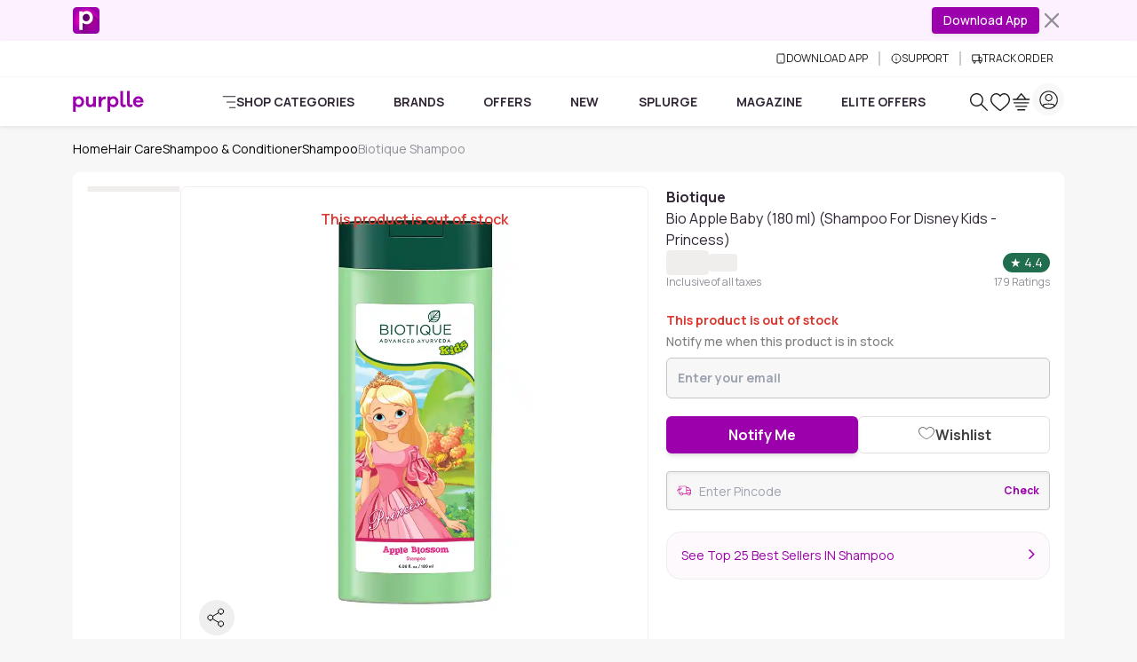

--- FILE ---
content_type: text/javascript; charset=utf-8
request_url: https://www.purplle.com/_build/assets/client-kDNlpjik.js
body_size: 22484
content:
const __vite__mapDeps=(i,m=__vite__mapDeps,d=(m.f||(m.f=["assets/_...404_-GcQakeYz.js","assets/PageNotFound-C0aDcRPb.js","assets/useSmartNavigation-6Hy-vecL.js","assets/components-CPjeFyTA.js","assets/_...rest_-BGu-UznJ.js","assets/ProductDetailsPage-DmpGO4xI.js","assets/index-D0LFBnqy.js","assets/pincodeService-P0_mxL2N.js","assets/productComponentService-BFFG9ZP0.js","assets/messages-constants-Z6VejTFy.js","assets/common-constant-CPYpT0l2.js","assets/Spinner-w16tlTrX.js","assets/index-J5zkpik4.js","assets/FooterContext-B6p9WVc9.js","assets/index-BGu-UznJ.js","assets/reviews-C2V6O-rX.js","assets/ProductStickyCard-BX3sE-9G.js","assets/CustomerHighlights-C1qSYqbU.js","assets/writereview-CBuhZ9j6.js","assets/ButtonClose-D3hBD6IN.js","assets/DesktopSearchPopup-YOHTkWEq.js","assets/HeaderMegaMenu-BIqRPhPX.js","assets/FireBaseTopBannerText-2ajms-Qk.js","assets/useRemoteConfig-Cxz13Jjd.js","assets/index-DLOQTepl.js","assets/BackToTop-BzkTnK3u.js","assets/SomethingWrong-BjVtjL2Y.js"])))=>i.map(i=>d[i]);
import{_ as ne,u as jt,F as er,a as Jr,b as Ke,c as Yr,d as tr,g as et,e as rr,s as Pt,f as Je,A as se,I as At,h as Lt,i as ut,j as dt,k as Ae,l as Zr,m as ir,n as Qr,B as Xr,o as Fe,p as M,C as q,q as jr,r as Oe,t as Dt,P as ei,v as Rt,w as ti,x as ri,y as Nt,z as ii,D as ai,E as ar,G as nr,H as sr,J as lr,K as Ye,L as tt,M as or,N as ni,O as si,Q as Ie,R as Vt,S as li,T as oi,U as ci,V as ui,W as di}from"./index-D0LFBnqy.js";import{c as pi,a as re,b as _i,d as hi,e as s,m as J,g as gi,R as mi,u as fi,s as Mt,f as vi,S as $,o as yi,h as wi,i as xi,j as $i,k as X,l as Be,n as rt,p as be,q as ki,r as bi,t as Ei,v as Ci,w as Si,x as h,y as f,z as it,A as at,B as U,C as d,D as Ge,E as Re,F as P,G as S,H as me,I as w,J as ee,K as gt,L as Ze,M as Q,N as Qe,O as pt,P as De,Q as ke,T as Ii,U as cr,V as Ot,W as Te,X as Ti,Y as Ft,Z as qe,_ as Pi,$ as _t,a0 as Ai,a1 as Li}from"./useSmartNavigation-6Hy-vecL.js";import{l as ur,E as dr,C as mt,A as Bt}from"./common-constant-CPYpT0l2.js";import{u as Di,F as Ri}from"./FooterContext-B6p9WVc9.js";const nt="Invariant Violation",{setPrototypeOf:Ni=function(r,e){return r.__proto__=e,r}}=Object;class ft extends Error{framesToPop=1;name=nt;constructor(e=nt){super(typeof e=="number"?`${nt}: ${e} (see https://github.com/apollographql/invariant-packages)`:e),Ni(this,ft.prototype)}}function st(r,e){if(!r)throw new ft(e)}const Vi=/^[A-Za-z]:\//;function Mi(r=""){return r&&r.replace(/\\/g,"/").replace(Vi,e=>e.toUpperCase())}const Oi=/^[/\\]{2}/,Fi=/^[/\\](?![/\\])|^[/\\]{2}(?!\.)|^[A-Za-z]:[/\\]/,Bi=/^[A-Za-z]:$/,Gi=function(r){if(r.length===0)return".";r=Mi(r);const e=r.match(Oi),t=ht(r),i=r[r.length-1]==="/";return r=Ui(r,!t),r.length===0?t?"/":i?"./":".":(i&&(r+="/"),Bi.test(r)&&(r+="/"),e?t?`//${r}`:`//./${r}`:t&&!ht(r)?`/${r}`:r)},pr=function(...r){if(r.length===0)return".";let e;for(const t of r)t&&t.length>0&&(e===void 0?e=t:e+=`/${t}`);return e===void 0?".":Gi(e.replace(/\/\/+/g,"/"))};function Ui(r,e){let t="",i=0,a=-1,n=0,u=null;for(let l=0;l<=r.length;++l){if(l<r.length)u=r[l];else{if(u==="/")break;u="/"}if(u==="/"){if(!(a===l-1||n===1))if(n===2){if(t.length<2||i!==2||t[t.length-1]!=="."||t[t.length-2]!=="."){if(t.length>2){const g=t.lastIndexOf("/");g===-1?(t="",i=0):(t=t.slice(0,g),i=t.length-1-t.lastIndexOf("/")),a=l,n=0;continue}else if(t.length>0){t="",i=0,a=l,n=0;continue}}e&&(t+=t.length>0?"/..":"..",i=2)}else t.length>0?t+=`/${r.slice(a+1,l)}`:t=r.slice(a+1,l),i=l-a-1;a=l,n=0}else u==="."&&n!==-1?++n:n=-1}return t}const ht=function(r){return Fi.test(r)};function Hi(r){return`virtual:${r}`}function zi(r){return r.handler?.endsWith(".html")?ht(r.handler)?r.handler:pr(r.root,r.handler):`#vinxi/handler/${r.name}`}const qi=new Proxy({},{get(r,e){return st(typeof e=="string","Bundler name should be a string"),{name:e,type:"client",handler:Hi(zi({name:e})),baseURL:"/_build",chunks:new Proxy({},{get(t,i){st(typeof i=="string","Chunk expected");let a=pr("/_build",i+".mjs");return{import(){return import(a)},output:{path:a}}}}),inputs:new Proxy({},{get(t,i){st(typeof i=="string","Input must be string");let a=window.manifest[i].output;return{async import(){return import(a)},async assets(){return window.manifest[i].assets},output:{path:a}}}})}}});globalThis.MANIFEST=qi;const Wi=r=>e=>{const{base:t}=e,i=pi(()=>e.children),a=re(()=>_i(i(),e.base||""));let n;const u=hi(r,a,()=>n,{base:t,singleFlight:e.singleFlight,transformUrl:e.transformUrl});return r.create&&r.create(u),s(mi.Provider,{value:u,get children(){return s(Ki,{routerState:u,get root(){return e.root},get preload(){return e.rootPreload||e.rootLoad},get children(){return[J(()=>(n=gi())&&null),s(Ji,{routerState:u,get branches(){return a()}})]}})}})};function Ki(r){const e=r.routerState.location,t=r.routerState.params,i=re(()=>r.preload&&fi(()=>{Mt(!0),r.preload({params:t,location:e,intent:vi()||"initial"}),Mt(!1)}));return s($,{get when(){return r.root},keyed:!0,get fallback(){return r.children},children:a=>s(a,{params:t,location:e,get data(){return i()},get children(){return r.children}})})}function Ji(r){const e=[];let t;const i=re(yi(r.routerState.matches,(a,n,u)=>{let l=n&&a.length===n.length;const g=[];for(let p=0,b=a.length;p<b;p++){const E=n&&n[p],D=a[p];u&&E&&D.route.key===E.route.key?g[p]=u[p]:(l=!1,e[p]&&e[p](),wi(R=>{e[p]=R,g[p]=xi(r.routerState,g[p-1]||r.routerState.base,Gt(()=>i()[p+1]),()=>{const O=r.routerState.matches();return O[p]??O[0]})}))}return e.splice(a.length).forEach(p=>p()),u&&l?u:(t=g[0],g)}));return Gt(()=>i()&&t)()}const Gt=r=>()=>s($,{get when(){return r()},keyed:!0,children:e=>s($i.Provider,{value:e,get children(){return e.outlet()}})});function Yi([r,e],t,i){return[r,i?a=>e(i(a)):e]}function Zi(r){let e=!1;const t=a=>typeof a=="string"?{value:a}:a,i=Yi(X(t(r.get()),{equals:(a,n)=>a.value===n.value&&a.state===n.state}),void 0,a=>(!e&&r.set(a),rt.registry&&!rt.done&&(rt.done=!0),a));return r.init&&Be(r.init((a=r.get())=>{e=!0,i[1](t(a)),e=!1})),Wi({signal:i,create:r.create,utils:r.utils})}function Qi(r,e,t){return r.addEventListener(e,t),()=>r.removeEventListener(e,t)}function Xi(r,e){const t=r&&document.getElementById(r);t?t.scrollIntoView():e&&window.scrollTo(0,0)}const ji=new Map;function ea(r=!0,e=!1,t="/_server",i){return a=>{const n=a.base.path(),u=a.navigatorFactory(a.base);let l,g;function p(m){return m.namespaceURI==="http://www.w3.org/2000/svg"}function b(m){if(m.defaultPrevented||m.button!==0||m.metaKey||m.altKey||m.ctrlKey||m.shiftKey)return;const c=m.composedPath().find(W=>W instanceof Node&&W.nodeName.toUpperCase()==="A");if(!c||e&&!c.hasAttribute("link"))return;const V=p(c),I=V?c.href.baseVal:c.href;if((V?c.target.baseVal:c.target)||!I&&!c.hasAttribute("state"))return;const te=(c.getAttribute("rel")||"").split(/\s+/);if(c.hasAttribute("download")||te&&te.includes("external"))return;const F=V?new URL(I,document.baseURI):new URL(I);if(!(F.origin!==window.location.origin||n&&F.pathname&&!F.pathname.toLowerCase().startsWith(n.toLowerCase())))return[c,F]}function E(m){const c=b(m);if(!c)return;const[V,I]=c,ue=a.parsePath(I.pathname+I.search+I.hash),te=V.getAttribute("state");m.preventDefault(),u(ue,{resolve:!1,replace:V.hasAttribute("replace"),scroll:!V.hasAttribute("noscroll"),state:te?JSON.parse(te):void 0})}function D(m){const c=b(m);if(!c)return;const[V,I]=c;i&&(I.pathname=i(I.pathname)),a.preloadRoute(I,V.getAttribute("preload")!=="false")}function R(m){clearTimeout(l);const c=b(m);if(!c)return g=null;const[V,I]=c;g!==V&&(i&&(I.pathname=i(I.pathname)),l=setTimeout(()=>{a.preloadRoute(I,V.getAttribute("preload")!=="false"),g=V},20))}function O(m){if(m.defaultPrevented)return;let c=m.submitter&&m.submitter.hasAttribute("formaction")?m.submitter.getAttribute("formaction"):m.target.getAttribute("action");if(!c)return;if(!c.startsWith("https://action/")){const I=new URL(c,ki);if(c=a.parsePath(I.pathname+I.search),!c.startsWith(t))return}if(m.target.method.toUpperCase()!=="POST")throw new Error("Only POST forms are supported for Actions");const V=ji.get(c);if(V){m.preventDefault();const I=new FormData(m.target,m.submitter);V.call({r:a,f:m.target},m.target.enctype==="multipart/form-data"?I:new URLSearchParams(I))}}be(["click","submit"]),document.addEventListener("click",E),r&&(document.addEventListener("mousemove",R,{passive:!0}),document.addEventListener("focusin",D,{passive:!0}),document.addEventListener("touchstart",D,{passive:!0})),document.addEventListener("submit",O),Be(()=>{document.removeEventListener("click",E),r&&(document.removeEventListener("mousemove",R),document.removeEventListener("focusin",D),document.removeEventListener("touchstart",D)),document.removeEventListener("submit",O)})}}function ta(r){const e=()=>{const i=window.location.pathname.replace(/^\/+/,"/")+window.location.search,a=window.history.state&&window.history.state._depth&&Object.keys(window.history.state).length===1?void 0:window.history.state;return{value:i+window.location.hash,state:a}},t=bi();return Zi({get:e,set({value:i,replace:a,scroll:n,state:u}){a?window.history.replaceState(Ei(u),"",i):window.history.pushState(u,"",i),Xi(decodeURIComponent(window.location.hash.slice(1)),n),Ci()},init:i=>Qi(window,"popstate",Si(i,a=>{if(a)return!t.confirm(a);{const n=e();return!t.confirm(n.value,{state:n.state})}})),create:ea(r.preload,r.explicitLinks,r.actionBase,r.transformUrl),utils:{go:i=>window.history.go(i),beforeLeave:t}})(r)}function ra(r){r.forEach(e=>{if(!e.attrs.href)return;let t=document.head.querySelector(`link[href="${e.attrs.href}"]`);t||(t=document.createElement("link"),t.setAttribute("rel","preload"),t.setAttribute("as","style"),t.setAttribute("href",e.attrs.href),document.head.appendChild(t))})}var ia=f("<style>"),aa=f("<link>"),na=f("<script> ");const sa={style:r=>(()=>{var e=h(ia);return it(e,at(()=>r.attrs),!1,!0),d(e,()=>r.children),U(),e})(),link:r=>(()=>{var e=h(aa);return it(e,at(()=>r.attrs),!1,!1),U(),e})(),script:r=>r.attrs.src?(()=>{var e=h(na);return it(e,at(()=>r.attrs,{get id(){return r.key}}),!1,!0),U(),e})():null};function la(r,e){let{tag:t,attrs:{key:i,...a}={key:void 0},children:n}=r;return sa[t]({attrs:{...a,nonce:e},key:i,children:n})}function oa(r,e,t,i="default"){return Ge(async()=>{{const n=(await r.import())[i],l=(await e.inputs?.[r.src].assets()).filter(p=>p.tag==="style"||p.attrs.rel==="stylesheet");return typeof window<"u"&&ra(l),{default:p=>[...l.map(b=>la(b)),s(n,p)]}}})}const Le={NORMAL:0,WILDCARD:1,PLACEHOLDER:2};function ca(r={}){const e={options:r,rootNode:_r(),staticRoutesMap:{}},t=i=>r.strictTrailingSlash?i:i.replace(/\/$/,"")||"/";if(r.routes)for(const i in r.routes)Ut(e,t(i),r.routes[i]);return{ctx:e,lookup:i=>ua(e,t(i)),insert:(i,a)=>Ut(e,t(i),a),remove:i=>da(e,t(i))}}function ua(r,e){const t=r.staticRoutesMap[e];if(t)return t.data;const i=e.split("/"),a={};let n=!1,u=null,l=r.rootNode,g=null;for(let p=0;p<i.length;p++){const b=i[p];l.wildcardChildNode!==null&&(u=l.wildcardChildNode,g=i.slice(p).join("/"));const E=l.children.get(b);if(E===void 0){if(l&&l.placeholderChildren.length>1){const D=i.length-p;l=l.placeholderChildren.find(R=>R.maxDepth===D)||null}else l=l.placeholderChildren[0]||null;if(!l)break;l.paramName&&(a[l.paramName]=b),n=!0}else l=E}return(l===null||l.data===null)&&u!==null&&(l=u,a[l.paramName||"_"]=g,n=!0),l?n?{...l.data,params:n?a:void 0}:l.data:null}function Ut(r,e,t){let i=!0;const a=e.split("/");let n=r.rootNode,u=0;const l=[n];for(const g of a){let p;if(p=n.children.get(g))n=p;else{const b=pa(g);p=_r({type:b,parent:n}),n.children.set(g,p),b===Le.PLACEHOLDER?(p.paramName=g==="*"?`_${u++}`:g.slice(1),n.placeholderChildren.push(p),i=!1):b===Le.WILDCARD&&(n.wildcardChildNode=p,p.paramName=g.slice(3)||"_",i=!1),l.push(p),n=p}}for(const[g,p]of l.entries())p.maxDepth=Math.max(l.length-g,p.maxDepth||0);return n.data=t,i===!0&&(r.staticRoutesMap[e]=n),n}function da(r,e){let t=!1;const i=e.split("/");let a=r.rootNode;for(const n of i)if(a=a.children.get(n),!a)return t;if(a.data){const n=i.at(-1)||"";a.data=null,Object.keys(a.children).length===0&&a.parent&&(a.parent.children.delete(n),a.parent.wildcardChildNode=null,a.parent.placeholderChildren=[]),t=!0}return t}function _r(r={}){return{type:r.type||Le.NORMAL,maxDepth:0,parent:r.parent||null,children:new Map,data:r.data||null,paramName:r.paramName||null,wildcardChildNode:null,placeholderChildren:[]}}function pa(r){return r.startsWith("**")?Le.WILDCARD:r[0]===":"||r==="*"?Le.PLACEHOLDER:Le.NORMAL}const hr=[{page:!0,$component:{src:"src/routes/product/[...404].tsx?pick=default&pick=$css",build:()=>ne(()=>import("./_...404_-GcQakeYz.js"),__vite__mapDeps([0,1,2,3])),import:()=>import(globalThis.MANIFEST.client.inputs["src/routes/product/[...404].tsx?pick=default&pick=$css"].output.path)},path:"/product/*404",filePath:"/usr/app/apps/pdp-ssr/src/routes/product/[...404].tsx"},{page:!0,$component:{src:"src/routes/product/[slug]/[...rest].tsx?pick=default&pick=$css",build:()=>ne(()=>import("./_...rest_-BGu-UznJ.js"),__vite__mapDeps([4,5,6,2,7,8,9,10,11,12,3,13])),import:()=>import(globalThis.MANIFEST.client.inputs["src/routes/product/[slug]/[...rest].tsx?pick=default&pick=$css"].output.path)},path:"/product/:slug/*rest",filePath:"/usr/app/apps/pdp-ssr/src/routes/product/[slug]/[...rest].tsx"},{page:!0,$component:{src:"src/routes/product/[slug]/index.tsx?pick=default&pick=$css",build:()=>ne(()=>import("./index-BGu-UznJ.js"),__vite__mapDeps([14,5,6,2,7,8,9,10,11,12,3,13])),import:()=>import(globalThis.MANIFEST.client.inputs["src/routes/product/[slug]/index.tsx?pick=default&pick=$css"].output.path)},path:"/product/:slug/",filePath:"/usr/app/apps/pdp-ssr/src/routes/product/[slug]/index.tsx"},{page:!0,$component:{src:"src/routes/product/[slug]/reviews.tsx?pick=default&pick=$css",build:()=>ne(()=>import("./reviews-C2V6O-rX.js"),__vite__mapDeps([15,6,2,8,9,16,7,17,10])),import:()=>import(globalThis.MANIFEST.client.inputs["src/routes/product/[slug]/reviews.tsx?pick=default&pick=$css"].output.path)},path:"/product/:slug/reviews",filePath:"/usr/app/apps/pdp-ssr/src/routes/product/[slug]/reviews.tsx"},{page:!0,$component:{src:"src/routes/product/[slug]/writereview.tsx?pick=default&pick=$css",build:()=>ne(()=>import("./writereview-CBuhZ9j6.js"),__vite__mapDeps([18,6,2,8,9,19])),import:()=>import(globalThis.MANIFEST.client.inputs["src/routes/product/[slug]/writereview.tsx?pick=default&pick=$css"].output.path)},path:"/product/:slug/writereview",filePath:"/usr/app/apps/pdp-ssr/src/routes/product/[slug]/writereview.tsx"}],_a=ha(hr.filter(r=>r.page));function ha(r){function e(t,i,a,n){const u=Object.values(t).find(l=>a.startsWith(l.id+"/"));return u?(e(u.children||(u.children=[]),i,a.slice(u.id.length)),t):(t.push({...i,id:a,path:a.replace(/\/\([^)/]+\)/g,"").replace(/\([^)/]+\)/g,"")}),t)}return r.sort((t,i)=>t.path.length-i.path.length).reduce((t,i)=>e(t,i,i.path,i.path),[])}function ga(r){return r.$GET||r.$POST||r.$PUT||r.$PATCH||r.$DELETE}ca({routes:hr.reduce((r,e)=>{if(!ga(e))return r;let t=e.path.replace(/\/\([^)/]+\)/g,"").replace(/\([^)/]+\)/g,"").replace(/\*([^/]*)/g,(i,a)=>`**:${a}`);if(/:[^/]*\?/g.test(t))throw new Error(`Optional parameters are not supported in API routes: ${t}`);if(r[t])throw new Error(`Duplicate API routes for "${t}" found at "${r[t].route.path}" and "${e.path}"`);return r[t]={route:e},r},{})});function ma(){function r(t){return{...t,...t.$$route?t.$$route.require().route:void 0,info:{...t.$$route?t.$$route.require().route.info:{},filesystem:!0},component:t.$component&&oa(t.$component,globalThis.MANIFEST.client,globalThis.MANIFEST.ssr),children:t.children?t.children.map(r):void 0}}return _a.map(r)}let Ht;const fa=()=>Ht||(Ht=ma());var va=f('<div class="flex items-center h-full justify-between w-full mx-4 xl:mx-8">'),ya=f('<div tabindex=0><div class="flex items-center gap-2"><!$><!/><a class="font-bold text-xs xl:text-sm hover:text-primary transition-colors"tabindex=-1>'),wa=f('<span class="i-common-icons-categories pds-icon w-4 h-4">');const xa=[{label:"SHOP CATEGORIES",key:"shop",href:"/wv/categories"},{label:"BRANDS",key:"brands",href:"/brand"},{label:"OFFERS",key:"offers",href:"/offers"},{label:"NEW",key:"new",href:"/promo/exciting-new-launches-at-purplle"},{label:"SPLURGE",key:"splurge",href:"/lp/unique-at-purplle"},{label:"MAGAZINE",key:"magazine",href:"/magazine"},{label:"ELITE OFFERS",key:"elite",href:"/lp/elite-offer-zone"}],$a=r=>{const{navigate:e}=Re(),t=i=>r.showMegaMenu===i&&(i==="shop"||i==="brands");return(()=>{var i=h(va);return d(i,s(ee,{each:xa,children:a=>(()=>{var n=h(ya),u=n.firstChild,l=u.firstChild,[g,p]=P(l.nextSibling),b=g.nextSibling;return n.addEventListener("mouseenter",()=>r.onMenuEnter(a.key)),d(u,(()=>{var E=J(()=>a.label==="SHOP CATEGORIES");return()=>E()&&h(wa)})(),g,p),b.$$click=E=>e(a.href,{isInternalNavigate:!1},E),d(b,()=>a.label),S(E=>{var D=`whitespace-nowrap item px-2 xl:px-4 py-3 cursor-pointer relative select-none ${t(a.key)?"text-primary":""}`,R=a.href,O=t(a.key)?"page":void 0;return D!==E.e&&me(n,E.e=D),R!==E.t&&w(b,"href",E.t=R),O!==E.a&&w(b,"aria-current",E.a=O),E},{e:void 0,t:void 0,a:void 0}),U(),n})()})),i})()};be(["click"]);var ka=f('<li><a href=# class="flex items-center gap-6 px-3 py-2 text-sm text-gray-700 hover:text-primary"><span class="i-common-icons-logout w-4 h-4"></span><span>Login or Register'),ba=f('<li><a href=# class="flex items-center gap-6 px-3 py-2 text-sm text-gray-700 hover:text-primary"><span class="i-common-icons-logout w-4 h-4"></span><span>Logout'),Ea=f('<div class="profile-menu absolute right-0 min-w-[210px] bg-white rounded-md shadow-lg z-10"><ul class=py-1><!$><!/><!$><!/><!$><!/>'),Ca=f('<div class="flex items-center gap-5"><a aria-label=Search class=inline-flex><span class="i-common-icons-explore w-6 h-6 text-gray-600"></span></a><!$><!/><a aria-label=Wishlist class="hidden md:inline-flex relative"><span class="i-common-icons-favourites w-6 h-6 text-gray-600"></span></a><a aria-label=Cart class="relative inline-flex"><span class="i-common-icons-cart w-6 h-6 text-gray-600"></span><!$><!/></a><div class=relative><span aria-label=Profile class=inline-flex><svg class="pds-icon w-9 h-9 text-gray-600"xmlns=http://www.w3.org/2000/svg viewBox="0 0 30 30"fill=none> <path opacity=0.8 d="M30 15C30 6.71573 23.2843 0 15 0C6.71573 0 0 6.71573 0 15C0 23.2843 6.71573 30 15 30C23.2843 30 30 23.2843 30 15Z"fill=#F7F7F7></path> <path d="M15.5 9.93994C16.4108 9.94004 17.2846 10.3018 17.9287 10.9458C18.5729 11.59 18.9346 12.4645 18.9346 13.3755C18.9345 14.2864 18.5728 15.1601 17.9287 15.8042C17.2846 16.4483 16.4109 16.81 15.5 16.8101C14.589 16.8101 13.7145 16.4484 13.0703 15.8042C12.4263 15.1601 12.0646 14.2863 12.0645 13.3755C12.0645 12.4645 12.4261 11.59 13.0703 10.9458C13.7145 10.3016 14.589 9.93994 15.5 9.93994ZM15.5 10.8599C14.833 10.8599 14.1933 11.1255 13.7217 11.5972C13.25 12.0688 12.9844 12.7085 12.9844 13.3755C12.9845 14.0424 13.2501 14.6822 13.7217 15.1538C14.1933 15.6252 14.8332 15.8901 15.5 15.8901C15.8301 15.8901 16.1569 15.825 16.4619 15.6987C16.767 15.5723 17.0448 15.3873 17.2783 15.1538C17.5119 14.9203 17.6969 14.6425 17.8232 14.3374C17.9495 14.0324 18.0146 13.7056 18.0146 13.3755C18.0146 13.0452 17.9496 12.7177 17.8232 12.4126C17.6969 12.1076 17.5117 11.8306 17.2783 11.5972C17.0448 11.3636 16.767 11.1777 16.4619 11.0513C16.157 10.925 15.8301 10.8599 15.5 10.8599Z"stroke-width=0.07></path> <path d="M15.5 6.94043C20.2277 6.94043 24.0596 10.7723 24.0596 15.5C24.0596 20.2277 20.2277 24.0596 15.5 24.0596C10.7723 24.0596 6.94043 20.2277 6.94043 15.5C6.94043 10.7723 10.7723 6.94043 15.5 6.94043ZM19.4102 20.1279C16.5023 19.7253 14.5052 19.6892 11.6025 20.1133C11.193 20.173 10.8848 20.5303 10.8848 20.959C10.8842 21.1461 10.946 21.3288 11.0596 21.4775C11.162 21.6104 11.2636 21.7386 11.3633 21.8633C12.5936 22.6658 14.031 23.0925 15.5 23.0898L15.7695 23.0859C17.1098 23.0406 18.4151 22.6379 19.5508 21.9189C19.6754 21.7733 19.8029 21.6225 19.9316 21.4658C20.0492 21.3221 20.1152 21.1376 20.1152 20.9473C20.1163 20.7488 20.0453 20.5568 19.916 20.4062C19.7865 20.2556 19.6067 20.1567 19.4102 20.1279ZM15.5 7.91016C11.3082 7.91016 7.91016 11.3082 7.91016 15.5C7.90753 17.4178 8.63487 19.2617 9.93945 20.6631C10.0637 19.8972 10.6626 19.2701 11.4619 19.1533C14.4666 18.7142 16.5573 18.7536 19.5439 19.167C20.339 19.2771 20.939 19.8991 21.0605 20.6631C22.3651 19.2617 23.0925 17.4177 23.0898 15.5C23.0898 11.3082 19.6918 7.91016 15.5 7.91016Z"stroke-width=0.12></path> </svg></span><!$><!/>'),Sa=f('<span class="cart-count-text absolute -top-1 -right-2 min-w-[16px] h-[16px] flex items-center justify-center text-xs font-bold text-white rounded-full bg-primary">'),Ia=f('<li><a class="flex items-center gap-6 px-3 py-2 text-sm text-gray-700 hover:text-primary"><span></span><span>');const Ta=ur(()=>ne(()=>import("./DesktopSearchPopup-YOHTkWEq.js"),__vite__mapDeps([20,2,6]))),Pa=r=>{const{navigate:e}=Re(),{initState:t}=jt(),[i,a]=X(!1),[n,u]=X(!1),l=re(()=>t()?.isLoggedIn===!0),g=D=>{window.innerWidth>=768?(D.preventDefault(),a(!0)):(r.onSearchClick&&r.onSearchClick(),e(Q.explore,{isInternalNavigate:!1}))},p=D=>{D.preventDefault(),u(!n())},b=()=>{window.innerWidth>=768&&u(!0)},E=()=>{window.innerWidth>=768&&u(!1)};return(()=>{var D=h(Ca),R=D.firstChild,O=R.nextSibling,[m,c]=P(O.nextSibling),V=m.nextSibling,I=V.nextSibling,ue=I.firstChild,te=ue.nextSibling,[F,W]=P(te.nextSibling),A=I.nextSibling,N=A.firstChild,Ne=N.nextSibling,[ye,Ve]=P(Ne.nextSibling);return R.$$click=g,d(D,s(Ze,{get fallback(){return s(dr,{})},get children(){return s(gt,{get fallback(){return s(er,{})},get children(){return s($,{get when(){return i()},get children(){return s(Ta,{get open(){return i()},onClose:()=>a(!1)})}})}})}}),m,c),V.$$click=H=>e(Q.myFavourites,{isInternalNavigate:!1},H),I.$$click=H=>e(Q.cart,{isInternalNavigate:!1},H),d(I,(()=>{var H=J(()=>r.cartCount>0);return()=>H()&&(()=>{var K=h(Sa);return d(K,()=>r.cartCount),K})()})(),F,W),A.addEventListener("mouseleave",E),A.addEventListener("mouseenter",b),N.$$click=p,d(A,s($,{get when(){return n()},get children(){var H=h(Ea),K=H.firstChild,de=K.firstChild,[le,Ee]=P(de.nextSibling),pe=le.nextSibling,[fe,Me]=P(pe.nextSibling),ve=fe.nextSibling,[_e,we]=P(ve.nextSibling);return d(K,s(ee,{get each(){return r.profileMenuItems},children:Y=>(()=>{var oe=h(Ia),ce=oe.firstChild,Ce=ce.firstChild,xe=Ce.nextSibling;return ce.$$click=ie=>{u(!1),Y.url===Q.profileElite?e(Q.elite,{isInternalNavigate:!1},ie):e(Y.url,{isInternalNavigate:!1},ie)},d(xe,()=>Y.name),S(ie=>{var $e=Y.url===Q.profileElite?Q.elite:Y.url,Se=`${Y.icon_class} w-4 h-4`;return $e!==ie.e&&w(ce,"href",ie.e=$e),Se!==ie.t&&me(Ce,ie.t=Se),ie},{e:void 0,t:void 0}),U(),oe})()}),le,Ee),d(K,s($,{get when(){return!l()},get children(){var Y=h(ka),oe=Y.firstChild;return oe.$$click=ce=>{ce.preventDefault(),u(!1),r.onLogin()},U(),Y}}),fe,Me),d(K,s($,{get when(){return l()},get children(){var Y=h(ba),oe=Y.firstChild;return oe.$$click=ce=>{ce.preventDefault(),u(!1),r.onLogout()},U(),Y}}),_e,we),H}}),ye,Ve),S(H=>{var K=Q.explore,de=Q.myFavourites,le=Q.cart;return K!==H.e&&w(R,"href",H.e=K),de!==H.t&&w(V,"href",H.t=de),le!==H.a&&w(I,"href",H.a=le),H},{e:void 0,t:void 0,a:void 0}),U(),D})()};be(["click"]);var Aa=f('<img alt="Elite Logo"width=40 height=20 class="ml-1 c-pointer d-elite-icon"loading=lazy fetchpriority=low>',!0,!1,!1),La=f('<img alt="Try Elite Logo"width=40 height=20 class="ml-1 c-pointer d-elite-icon"loading=lazy fetchpriority=low>',!0,!1,!1),Da=f("<div>"),Ra=f('<header class="position-sticky top-0 z-100 bg-white shadow-sm"role=banner><div class="text-xs text-gray-600 hidden md:block border-b border-gray-200"><div class="container mx-auto flex justify-end items-center p-1 gap-0 py-3"><a class="hover:text-primary cursor-pointer flex items-center gap-2 border-r-2 border-[#ccc] px-3 last:border-none"><span class="i-common-icons-download pds-icon w-3 h-3"></span><!$><!/></a><a class="hover:text-primary cursor-pointer flex items-center gap-2 border-r-2 border-[#ccc] px-3 last:border-none"><span class="i-common-icons-support pds-icon w-3 h-3"></span>SUPPORT</a><a class="hover:text-primary cursor-pointer flex items-center gap-2 px-3 last:border-none"><span class="i-common-icons-track pds-icon w-3 h-3"></span>TRACK ORDER</a></div></div><div class="container mx-auto flex items-center py-3 px-3 md:px-4 relative flex-row md:flex-row gap-4 h-[55px]"><button class="md:hidden order-1"aria-label=Back><span class="i-common-icons-back pds-icon fs-5 w-5 h-5"></span></button><div class="flex items-center order-2 md:order-1 cursor-pointer"><a href=/ aria-label="Purplle Home"><img alt="Purplle Logo"width=80 height=24 class="c-pointer w-[80px]"loading=lazy fetchpriority=low></a><div class="w-10 h-5"><!$><!/><!$><!/></div></div><div class="hidden lg:flex flex-grow items-center justify-center order-2"></div><div class="order-3 ml-auto"></div></div><!$><!/>',!0,!1,!1);const Na=Ge(()=>ne(()=>import("./HeaderMegaMenu-BIqRPhPX.js"),__vite__mapDeps([21,2,6]))),lt="newmenus",zt="newmenusExpiry",Va=1e3*60*5,Ma={wishlist:"wishlist",cart:"cart",profile:"profile",search:"search",menu:"menu",back:"back"},Oa={"my-account":"i-common-icons-my-account","elite-membership":"i-common-icons-elite-membership","try-elite-membership":"i-common-icons-elite-membership","my-orders":"i-common-icons-my-orders","my-wishlist":"i-common-icons-my-wishlist","skin-expert":"i-common-icons-skin-expert","my-reviews":"i-common-icons-my-reviews",settings:"i-common-icons-settings","purplle-credit":"i-common-icons-purplle-credit","store-locator":"i-common-icons-store-locator"},Fa=[{key:"shop",match:r=>(r.name||"").toLowerCase()==="shop by category"},{key:"brands",match:r=>(r.name||"").toLowerCase()==="explore brands"},{key:"offers",match:r=>(r.name||"").toLowerCase()==="offers"},{key:"new",match:r=>(r.name||"").toLowerCase()==="newbies"},{key:"splurge",match:r=>(r.name||"").toLowerCase()==="unique at purplle"},{key:"elite",match:r=>(r.name||"").toLowerCase().includes("elite")}],{get:Ba,post:Ga}=rr();function Ua(r){return r?Date.now()>parseInt(r,10):!0}function Ha(r){return Fa.map(({key:e,match:t})=>{const i=r.find(t);return i?{label:i.name,key:e,href:i.desktop_url||i.url||void 0,...i}:null}).filter(Boolean)}const za=()=>{const{navigate:r}=Re(),[e,t]=X(""),[i,a]=X(!0),[n,u]=X([]),[l,g]=X(!1),{showLoginPopup:p}=Jr(),{cartCount:b}=Ke(),{initState:E,refetch:D}=jt(),{show:R}=Yr(),{isDesktopView:O}=tr(),{isClient:m}=Ke(),c=re(()=>({loggedIn:!!E()?.isLoggedIn,name:E()?.userdetail?.user?.id,isElite:!!E()?.is_elite}));function V(F){t(F)}function I(){t("")}Qe(async()=>{let F=null;const W=et(lt),A=et(zt);if(W&&!Ua(A))try{F=JSON.parse(W).data}catch{console.error("Error parsing menu data")}else try{const N=await Ba(pt.menuApi,{fetchPriority:"low"});N&&N.menus&&(Pt(lt,JSON.stringify({data:N.menus})),Pt(zt,(Date.now()+Va).toString()),F=N.menus)}catch(N){console.error("Error fetching menu data:",N)}F&&u(Ha(F))});const ue=()=>{const F=et(lt);if(!F)return[];try{return JSON.parse(F).data.filter(A=>A.is_secondary_drawer==="1"||A.is_secondary_drawer===1).map(A=>({name:A.name,url:A.url,icon_class:Oa[A.name.toLowerCase().replace(/\s+/g,"-")]}))}catch{return[]}};function te(){const F={event:"purplle-event",event_category:"Engagement",event_action:"Logout",event_label:c().loggedIn,login_status:c().loggedIn,user_id:c().name,authType:"logout"};Je.track(se.clickEvent,{CLICKDATA:{event:dt.eventName,action:ut.click,type:Lt.logout,subtype:At.logout,value:Qr.default,position:ir.defaultPosition,x_id:Zr.xId},GTMDATA:F},{providers:[Ae.inHouse,Ae.gtm]}),Ga(pt.logout,{},{}).then(()=>{D(),R({content:Ii.loggedOutSuccessfully})}).catch(W=>{console.error("Logout failed:",W)})}return(()=>{var F=h(Ra),W=F.firstChild,A=W.firstChild,N=A.firstChild,Ne=N.firstChild,ye=Ne.nextSibling,[Ve,H]=P(ye.nextSibling),K=N.nextSibling,de=K.nextSibling,le=W.nextSibling,Ee=le.firstChild,pe=Ee.nextSibling,fe=pe.firstChild,Me=fe.firstChild,ve=fe.nextSibling,_e=ve.firstChild,[we,Y]=P(_e.nextSibling),oe=we.nextSibling,[ce,Ce]=P(oe.nextSibling),xe=pe.nextSibling,ie=xe.nextSibling,$e=le.nextSibling,[Se,Xe]=P($e.nextSibling);return F.addEventListener("mouseleave",I),N.$$click=T=>r(De.appDownloadLink,{isInternalNavigate:!1},T),d(N,()=>mt.downloadApp?.toUpperCase(),Ve,H),K.$$click=T=>r(Q.supportPage,{isInternalNavigate:!1},T),de.$$click=T=>r(Q.profileOrders,{isInternalNavigate:!1},T),Ee.$$click=()=>{Je.track(se.clickEvent,{CLICKDATA:{event:dt.eventName,action:ut.click,type:Lt.back,subtype:At.back}},{providers:[Ae.inHouse]}),window.history.back()},fe.$$click=T=>r("/",{isInternalNavigate:!1},T),d(ve,s($,{get when(){return J(()=>!!m())()&&c().isElite},get children(){var T=h(Aa);return T.$$click=he=>r(Q.elite,{isInternalNavigate:!1},he),S(()=>w(T,"src",ke.elite)),U(),T}}),we,Y),d(ve,s($,{get when(){return J(()=>!!m())()&&!c().isElite},get children(){var T=h(La);return T.$$click=he=>r(Q.elite,{isInternalNavigate:!1},he),S(()=>w(T,"src",ke.tryElite)),U(),T}}),ce,Ce),d(xe,s($a,{get showMegaMenu(){return e()},onMenuEnter:V})),d(ie,s(Pa,{get cartCount(){return b()},get user(){return c()},icons:Ma,onSearchClick:()=>g(T=>!T),get profileMenuItems(){return ue()},onLogin:p,onLogout:te})),d(F,s(Ze,{get fallback(){return s(dr,{})},get children(){return s($,{get when(){return J(()=>!!(m()&&O()&&e()!==""))()&&(e()==="shop"||e()==="brands")},get children(){var T=h(Da);return d(T,s(Na,{get type(){return e()},onClose:()=>t("")})),S(()=>me(T,`min-h-[60vh] mega-menu block ${e()==="brands"?"menu__brands":"menu__categories"}`)),T}})}}),Se,Xe),S(T=>{var he=De.appDownloadLink,Ue=Q.supportPage,He=Q.profileOrders,ze=ke.purplle;return he!==T.e&&w(N,"href",T.e=he),Ue!==T.t&&w(K,"href",T.t=Ue),He!==T.a&&w(de,"href",T.a=He),ze!==T.o&&w(Me,"src",T.o=ze),T},{e:void 0,t:void 0,a:void 0,o:void 0}),U(),F})()};be(["click"]);const qa=[{title:"100% Secure Payments",desc:"All major credit & debit cards accepted.",imageUrl:"https://media6.ppl-media.com/mediafiles/ecomm/home/1499247950_secure-payment.jpg"},{title:"Beauty Assistant",desc:"Tell me what you are looking for and i will work my magic to help you find your perfect match.",imageUrl:"https://media6.ppl-media.com/mediafiles/ecomm/home/1499247975_beauty-assistant.jpg",path:"/discover/beautyassistant"},{title:"Help Center",desc:"Got a question? Look no further. Browse FAQs or submit your query.",imageUrl:"https://media6.ppl-media.com/mediafiles/ecomm/home/1499247997_help-center.jpg",path:"/wv/support/home"}],Wa=[{title:"DISCOVER:",url:"/discover",items:[{web_target_url:"/thread/nail-art",name:"Nail Art"},{web_target_url:"/thread/eye-makeup",name:"Eye Makeup"},{web_target_url:"/thread/bridal-makeup",name:"Bridal Makeup"},{web_target_url:"/thread/makeup-tutorials",name:"How To Do Makeup"},{web_target_url:"/thread/pimples",name:"Pimples"},{web_target_url:"/thread/stretch-marks",name:"Stretchmark Removal"},{web_target_url:"/thread/best-eye-creams--serums",name:"Best Eye Creams"},{web_target_url:"/thread/hairstyles",name:"Hairstyles"},{web_target_url:"/thread/burgundy-hair-colors",name:"Burgundy Hair Colors"},{web_target_url:"/thread/best-facewashes-for-men",name:"Best Facewashes For Men"},{web_target_url:"/thread/best-perfumes-for-men",name:"Best Perfumes For Men"},{web_target_url:"/thread/skincare-tips",name:"Skincare Tips"}]},{title:"SHOP MAKEUP:",url:"/makeup",items:[{web_target_url:"/brand/lakme",name:"Lakme"},{web_target_url:"/brand/maybelline",name:"Maybelline"},{web_target_url:"/brand/colorbar",name:"Colorbar"},{web_target_url:"/brand/loreal",name:"L'oreal"},{web_target_url:"/brand/revlon",name:"Revlon"},{web_target_url:"/brand/avon",name:"Avon"},{web_target_url:"/brand/elle18",name:"Elle18"}]},{title:"SKIN CARE:",url:"/skin",items:[{web_target_url:"/brand/bio-oil",name:"Bio Oil"},{web_target_url:"/brand/olay",name:"Olay"},{web_target_url:"/brand/neutrogena",name:"Neutrogena"},{web_target_url:"/brand/lotus",name:"Lotus Herbals"},{web_target_url:"/brand/vlcc",name:"VLCC"},{web_target_url:"/brand/kaya",name:"Kaya"},{web_target_url:"/brand/vichy",name:"Vichy"},{web_target_url:"/brand/nivea",name:"Nivea"},{web_target_url:"/brand/gillette",name:"Gillette"},{web_target_url:"/brand/park-avenue",name:"Park Avenue"}]},{title:"HAIR PRODUCTS:",url:"/hair",items:[{web_target_url:"/brand/loreal-professionnel",name:"L'oreal Professionnel"},{web_target_url:"/brand/schwarzkopf",name:"Schwarzkopf"},{web_target_url:"/brand/matrix",name:"Matrix Biolage"},{web_target_url:"/product/livon-hair-gain-tonic-150-ml",name:"Livon Hair Gain"},{web_target_url:"/brand/biotique",name:"Biotique"},{web_target_url:"/brand/roots",name:"Roots"}]},{title:"FRAGRANCE:",url:"/fragrance",items:[{web_target_url:"/brand/davidoff",name:"Davidoff"},{web_target_url:"/brand/hugo-boss",name:"Hugo Boss"},{web_target_url:"/brand/calvin-klein",name:"Calvin Klein"},{web_target_url:"/brand/elizabeth-arden",name:"Elizabeth Arden"},{web_target_url:"/brand/jaguar",name:"Jaguar"},{web_target_url:"/brand/victorias-secret",name:"Victoria's Secret"}]},{title:"ELECTRONICS:",url:"/electronics",items:[{web_target_url:"/brand/philips",name:"Philips"},{web_target_url:"/brand/wahl",name:"Wahl"},{web_target_url:"/brand/braun",name:"Braun"},{web_target_url:"/brand/remington",name:"Remington"}]}],Ka=[{heading:"Purplle",items:[{title:"About Us",path:"/pr/about-us"},{title:"Our Team",path:"/pr/our-team"},{title:"Careers",path:"https://purplle.turbohire.co/careerpage/3ed17e54-f66f-4ade-90b9-ef064dc6fbd6",external:!0},{title:"Press",path:"/pr/press"},{title:"Sitemap",path:"/sitemap.xml",external:!0},{title:"Investor Relation",path:"/pr/compliance"}]},{heading:"Privacy Info",items:[{title:"Privacy Policy",path:"/pr/privacy-policy"},{title:"Terms of Use",path:"/pr/terms-and-condition"},{title:"Return & Cancellation Policy",path:"/pr/cancellation-and-returns"}]},{heading:"Need Help?",items:[{title:"FAQ's",path:"/wv/support/allfaq"},{title:"Contact Us",path:"/contactus",external:!0}]}],qt=[{name:"facebook",iconName:"p-facebook",backgroundColor:"#39579a",path:"http://www.facebook.com/letspurplle"},{name:"twitter",iconName:"p-social-twitter",backgroundColor:"#00abf0",path:"http://twitter.com/letspurplle"},{name:"Google Plus",iconName:"p-google-plus",backgroundColor:"#ed3833",path:"https://plus.google.com/+Purplle"},{name:"Pinterest",iconName:"p-pinterest-p",backgroundColor:"#cd1d1f",path:"https://in.pinterest.com/letspurplle/"},{name:"Youtube",iconName:"p-social-youtube-outline",backgroundColor:"#ed3833",path:"https://www.youtube.com/channel/UCI_6AcJI1sKexCLb2NAYTOQ"},{name:"Instagram",iconName:"p-social-instagram-outline",backgroundColor:"#e91b90",path:"https://www.instagram.com/letspurplle/"},{name:"LinkedIn",iconName:"p-linkedin",backgroundColor:"#397db3",path:"https://www.linkedin.com/company/purplle-com"}],Wt=[{name:"About Us",path:"/pr/about-us"},{name:"Press",path:"/pr/press"},{name:"Sitemap",path:"/sitemap.xml",external:!0},{name:"Investor Relation",path:"/pr/compliance"},{name:"Sell on Purplle",path:"https://docs.google.com/forms/d/e/1FAIpQLSc_xYcBU3GQ4wPmTbmYbcPy5CiRyogra1WCbwnLhGkbaC2yVQ/viewform"},{name:"Privacy Policy",path:"/pr/privacy-policy"},{name:"Terms of Use",path:"/pr/terms-and-condition"},{name:"Return & Cancellation Policy",path:"/pr/cancellation-and-returns"},{name:"Contact Us",path:"/contactus",external:!0}],Pe={googlePlayIcon:"https://media4.ppl-media.com/mediafiles/ecomm/mobile/1462258966_play-icon.png",appleIcon:"https://media4.ppl-media.com/mediafiles/ecomm/mobile/1462258974_ios-icon.png",foundationFinderIcon:"https://media6.ppl-media.com/mediafiles/ecomm/home/1545829914_sddefault.jpg",purplleVideo:"https://player.vimeo.com/progressive_redirect/playback/897095146/rendition/720p/file.mp4?loc=external&signature=5cf8273eeb7f22232df8709ffa3554b346203d0703c3732541da162d44925089",appDownloadBanner:"https://media6.ppl-media.com/mediafiles/ecomm/home/1703149844_download-app.jpg",paymentOptionsIcon:"https://media6.ppl-media.com/mediafiles/ecomm/promo/1499177379_tt.jpg"},ot="https://dl.purplle.com/mCYg/YpYn34EPzr";var Ja=f('<img loading=lazy fetchpriority=low alt="Playstore Icon"width=18 height=22>',!0,!1,!1),Ya=f('<img loading=lazy fetchpriority=low alt="Apple Icon"width=18 height=22>',!0,!1,!1),Za=f('<div class="py-4 px-5 section__mobile md:hidden section__breadcrumb"><div class=container>'),Qa=f('<p class="mr0 fwb f14 tx-med mrb8">'),Xa=f('<p class="mr0 f12 tx-med">'),ja=f('<div class="brb1s bc-e8 pd15 pdb13"><!$><!/><!$><!/>'),en=f('<div class="py-4 section__browse"><div class="mx-3 mb-0">BROWSE'),tn=f('<div class="py-4 section__footer-links"><div class="container px-[12px]">'),Kt=f("<div>"),Jt=f('<div class="fw-semibold mx-lg-0 mb-3 !text-xl">'),We=f('<div class="text-[12px] leading-[22px] text-justify">'),rn=f('<div class="py-4 section__mobile md:hidden section__links"><!$><!/><div class="content p-3 px-[12px]"><!$><!/><!$><!/><!$><!/>'),an=f("<video width=400 height=300 controls preload=none><source type=video/mp4>"),nn=f("<img loading=lazy fetchpriority=low>",!0,!1,!1),Yt=f('<div class="mx-3 mx-lg-0 mb-3 !text-xl">'),sn=f('<div><!$><!/><div class="content p-3"><!$><!/><!$><!/><!$><!/>'),ln=f("<div class=row>"),on=f('<img class="mw-100 h-auto"loading=lazy fetchpriority=low alt="Payment Options"width=300 height=27>',!0,!1,!1),cn=f('<footer><div class="py-4 section__mobile md:hidden section__download-app"><div class=container><a class="text-black-50 fs-8 text-decoration-none"><div class="flex gap-2 justify-center items-center"></div><p class="mt-2 mb-0 text-center text-xs text-[#6C7A82]">Download Purplle App</p></a></div></div><!$><!/><div class="py-4 section__mobile md:hidden pb-9 md:!pb-0"><div class="w-full border-t border-b border-[#eee]"><button class="w-full flex items-center justify-between px-4 py-3 bg-white text-left text-base font-medium select-none focus:outline-none"aria-controls=footer-accordion-content type=button><span>More about online shopping at purplle.com</span><span><span class="i-common-icons-chevron-down w-6 h-6"></span></span></button><div id=footer-accordion-content><div class=p-0><div class=py-4></div><!$><!/><!$><!/><div class="py-4 section__connect"><div class="container px-[12px]"><div class="mb-2 fw-bold text-dark">Connect</div><div class="social-links flex items-center gap-2 text-center"></div></div></div><div class="py-4 section__useful-links"><div class="container px-[12px]"><div class="mb-2 d-block fw-bold text-dark">Useful Links</div><div class=userful-links></div></div></div><!$><!/><!$><!/></div></div></div></div><div class="py-4 section__desktop hidden md:block section__payments border-t border-[#eeeeee]"><div class=container><div class="row flex flex-wrap mt-0 -mr-[12px] -ml-[12px]"></div></div></div><div class="py-4 section__desktop hidden md:block bg-[#f9f9f9]"><div class=container><div class="row flex flex-wrap -mr-[12px] -ml-[12px] mt-0"><div class="col-12 flex-none w-1/2"><div class="px-3 py-4 !pt-8 !pb-8 text-center flex flex-col items-center"><div class="mt-0 mb-3 !mb-6 font-500 text-xl">Spotlight</div><!$><!/></div></div><div class="col-12 flex-none w-1/2"><div class="px-3 py-4 !pt-8 !pb-8 text-center"><div class="mt-0 mb-3 !mb-6 font-500 text-xl">Shop on the go</div><a target=_blank class="flex items-center justify-center"></a></div></div></div></div></div><div class="py-4 section__desktop hidden md:block section__links"><div class=container><div class="card-box m-[2.5rem] mx-[2rem] p-[2.5rem] px-[2rem] bg-[#f9f9f9]"><!$><!/><div class=meta-links></div></div></div></div><div class="py-4 section__desktop hidden md:block section__grouped-links text-[#6c7a82]"><div class=container><div class="flex gap-3 justify-around"></div><hr class=my-4></div></div><div class="py-4 section__desktop hidden md:block section__social-links"><div class=container><div class="row flex flex-wrap mt-0 -mr-[12px] -ml-[12px]"><div class="col-12 flex-none w-1/2"><div class="flex gap-4 items-center justify-center"><div class="m-0 fw-bold text-[#6C7A82]">Payment</div><!$><!/></div></div><div class="col-12 flex-none w-1/2"><div class="flex gap-4 items-center justify-center"><div class="m-0 fw-bold text-[#6C7A82]">Connect</div><div class="social-links flex gap-2"></div></div></div><div class="flex-none w-full"><p class="mt-5 mb-0 text-sm text-center text-gray-500">Copyright © 2020 Purplle. All Rights Reserved.'),un=f('<ul class="list-group list-group-flush">'),dn=f("<span>"),pn=f('<a class="list-group-item border-0">'),_n=f('<a class="w-[25px] h-[25px] rounded-full flex items-center justify-center text-white bg-gray-500 rounded-full"target=_blank><i>'),hn=f('<a class="text-sm text-[#6c7a82] no-underline hover:text-primary hover:font-semibold">'),ct=f('<span class="text-xs text-[#6C7A82]"> / '),gn=f('<a class="mb-1 d-block fw-bold text-dark">'),mn=f('<div class="footer-links mb-4">'),fn=f('<a class="text-sm text-[#6c7a82] no-underline hover:text-primary hover:font-semibold"target=_blank>'),Zt=f('<img class="mw-100 h-auto"width=120 height=140 loading=lazy fetchpriority=low>',!0,!1,!1),vn=f('<a class="section-link text-decoration-none flex flex-col items-center hover:text-primary"><!$><!/><div class="mt-5 mb-2 fs-bold text-xl"></div><p class="mb-0 text-sm">'),yn=f('<div class="col-12 col-md-4 flex-none w-1/3"><div class="px-4 py-4 !pt-8 !pb-8 text-center">'),wn=f('<div class="section-link flex flex-col items-center"><!$><!/><div class="mt-5 mb-2 fs-bold text-xl"></div><p class="mb-0 text-sm">'),xn=f('<div class="links-box text-left px-0 px-lg-4 pb-3 flex gap-4 gap-lg-3"><div class="head w-[10%] flex-shrink-0 flex-grow-0 py-1"><a class="heading mb-0 fs-8 fw-bold text-start text-uppercase text-[0.75rem] text-[#6c7a82] no-underline hover:text-primary"></a></div><div class="content w-[90%] items flex-grow-1">'),$n=f('<a class="text-[0.75rem] text-[#6c7a82] no-underline hover:text-primary hover:font-semibold"target=_blank>'),kn=f('<div><div class="mb-4 fw-bold"></div><ul class="list-group list-group-flush">'),bn=f('<li class="list-group-item text-sm cursor-pointer border-0 py-1 px-0"><a class=hover:text-primary>'),En=f('<a class="w-[25px] h-[25px] flex items-center justify-center text-white bg-gray-500 rounded-full"target=_blank><i>');const Cn=()=>{const{navigate:r}=Re(),[e,t]=X(!0),[i,a]=X(!1),[n,u]=X(""),[l,g]=X(!1),[p,b]=X(!1),{footerMeta:E,footerConfig:D,getDefaultMetadata:R}=Di(),{isClient:O}=Ke();cr(()=>{const A=D();t(A.showFooter),A.showFooter===!1&&document.documentElement.style.setProperty("--footer-gap","0px"),u(A.listType?"true":""),g(A.stickToBottom),a(A.showFooterGap)});const m=re(()=>E()||R()),c=re(()=>m()),V=re(()=>m()?.bestsellers||null),I=re(()=>m()?.breadcrum||[]),ue=re(()=>(m()?.footer_links_list||[]).map(N=>({title:N.name,web_target_url:N.web_target_url||N.url,items:[...N.values]}))),te=re(()=>(m()?.intralinks||[]).map(N=>({...N,title:N.title.toUpperCase()}))),F=re(()=>Wa),W=(A,N)=>{r(N,{isInternalNavigate:!1},A)};return s($,{get when(){return e()},get children(){var A=h(cn),N=A.firstChild,Ne=N.firstChild,ye=Ne.firstChild,Ve=ye.firstChild,H=N.nextSibling,[K,de]=P(H.nextSibling),le=K.nextSibling,Ee=le.firstChild,pe=Ee.firstChild,fe=pe.firstChild,Me=fe.nextSibling,ve=pe.nextSibling,_e=ve.firstChild,we=_e.firstChild,Y=we.nextSibling,[oe,ce]=P(Y.nextSibling),Ce=oe.nextSibling,[xe,ie]=P(Ce.nextSibling),$e=xe.nextSibling,Se=$e.firstChild,Xe=Se.firstChild,T=Xe.nextSibling,he=$e.nextSibling,Ue=he.firstChild,He=Ue.firstChild,ze=He.nextSibling,gr=he.nextSibling,[vt,mr]=P(gr.nextSibling),fr=vt.nextSibling,[vr,yr]=P(fr.nextSibling),yt=le.nextSibling,wr=yt.firstChild,xr=wr.firstChild,wt=yt.nextSibling,$r=wt.firstChild,kr=$r.firstChild,xt=kr.firstChild,$t=xt.firstChild,br=$t.firstChild,Er=br.nextSibling,[Cr,Sr]=P(Er.nextSibling),Ir=xt.nextSibling,Tr=Ir.firstChild,Pr=Tr.firstChild,kt=Pr.nextSibling,bt=wt.nextSibling,Ar=bt.firstChild,Et=Ar.firstChild,Lr=Et.firstChild,[Ct,Dr]=P(Lr.nextSibling),Rr=Ct.nextSibling,St=bt.nextSibling,Nr=St.firstChild,Vr=Nr.firstChild,Mr=St.nextSibling,Or=Mr.firstChild,Fr=Or.firstChild,It=Fr.firstChild,Tt=It.firstChild,Br=Tt.firstChild,Gr=Br.nextSibling,[Ur,Hr]=P(Gr.nextSibling),zr=It.nextSibling,qr=zr.firstChild,Wr=qr.firstChild,Kr=Wr.nextSibling;return ye.$$click=o=>r(ot,{isInternalNavigate:!1},o),w(ye,"href",ot),d(Ve,s($,{get when(){return O()},get children(){return[(()=>{var o=h(Ja);return S(()=>w(o,"src",Pe.googlePlayIcon)),o})(),(()=>{var o=h(Ya);return S(()=>w(o,"src",Pe.appleIcon)),o})()]}})),d(A,s($,{get when(){return J(()=>!!I())()&&I().length>0},get children(){var o=h(Za),v=o.firstChild;return d(v,s(Xr,{get items(){return I()},loading:!1})),o}}),K,de),pe.$$click=()=>b(o=>!o),d(we,s($,{get when(){return c()?.content_title||c()?.content_description},get children(){var o=h(ja),v=o.firstChild,[y,_]=P(v.nextSibling),x=y.nextSibling,[C,L]=P(x.nextSibling);return d(o,s($,{get when(){return c()?.content_title},get children(){var k=h(Qa);return d(k,()=>c()?.content_title),k}}),y,_),d(o,s($,{get when(){return c()?.content_description},get children(){var k=h(Xa);return d(k,()=>c()?.content_description),k}}),C,L),o}})),d(_e,s($,{get when(){return J(()=>!!te())()&&te().length>0},get children(){return h(en)}}),oe,ce),d(_e,s(Bt,{get children(){return s(ee,{get each(){return te()},children:o=>s(Bt.Item,{get header(){return(()=>{var v=h(dn);return d(v,()=>o?.section_heading||o?.title),v})()},get children(){var v=h(un);return d(v,s(ee,{get each(){return o?.items},children:y=>(()=>{var _=h(pn);return _.$$click=x=>W(x,y.web_target_url),d(_,()=>y.name),S(()=>w(_,"href",y.web_target_url)),U(),_})()})),v}})})}}),xe,ie),d(T,s(ee,{each:qt,children:o=>(()=>{var v=h(_n),y=v.firstChild;return S(_=>{var x=o.path,C=o.name,L=o.backgroundColor,k=o.iconName;return x!==_.e&&w(v,"href",_.e=x),C!==_.t&&w(v,"title",_.t=C),L!==_.a&&Ot(v,"background-color",_.a=L),k!==_.o&&me(y,_.o=k),_},{e:void 0,t:void 0,a:void 0,o:void 0}),v})()})),d(ze,s(ee,{each:Wt,children:(o,v)=>[(()=>{var y=h(hn);return y.$$click=_=>{r(o?.path,{openInNewTab:o.external&&window.self!==window.top,isInternalNavigate:!1},_)},d(y,()=>o.name),S(_=>{var x=o.name,C=o.path;return x!==_.e&&w(y,"title",_.e=x),C!==_.t&&w(y,"href",_.t=C),_},{e:void 0,t:void 0}),U(),y})(),s($,{get when(){return v()!==Wt.length-1},get children(){return h(ct)}})]})),d(_e,s($,{get when(){return ue()?.length},get children(){var o=h(tn),v=o.firstChild;return d(v,s(ee,{get each(){return ue()},children:y=>[(()=>{var _=h(gn);return _.$$click=x=>W(x,y.web_target_url),d(_,()=>y.title),S(()=>w(_,"href",y.web_target_url)),U(),_})(),(()=>{var _=h(mn);return d(_,s(ee,{get each(){return y?.items},children:(x,C)=>[(()=>{var L=h(fn);return L.$$click=k=>W(k,x?.web_target_url||x?.url),d(L,()=>x.name),S(k=>{var B=x?.name,z=x?.web_target_url||x?.url,G=`intralinkings-${C()}`;return B!==k.e&&w(L,"title",k.e=B),z!==k.t&&w(L,"href",k.t=z),G!==k.a&&w(L,"id",k.a=G),k},{e:void 0,t:void 0,a:void 0}),U(),L})(),s($,{get when(){return C()!==y?.items?.length-1},get children(){return h(ct)}})]})),_})()]})),o}}),vt,mr),d(_e,s($,{get when(){return n()},get children(){var o=h(rn),v=o.firstChild,[y,_]=P(v.nextSibling),x=y.nextSibling,C=x.firstChild,[L,k]=P(C.nextSibling),B=L.nextSibling,[z,G]=P(B.nextSibling),ae=z.nextSibling,[ge,je]=P(ae.nextSibling);return d(o,s($,{get when(){return J(()=>!!c()?.isCorePages)()&&c()?.isCorePages==1},get children(){var Z=h(Kt);return S(()=>Te(Z,"innerHTML",c()?.seo_description)),Z}}),y,_),d(x,s($,{get when(){return J(()=>!!c()?.isListing)()&&c()?.isListing==1},get children(){return[s($,{get when(){return c()?.footer_title},get children(){var Z=h(Jt);return d(Z,()=>c()?.footer_title),Z}}),(()=>{var Z=h(We);return S(()=>Te(Z,"innerHTML",c()?.seo_description)),Z})()]}}),L,k),d(x,s($,{get when(){return J(()=>!c()?.isCorePages)()&&!c()?.isListing},get children(){return s($,{get when(){return c()?.footer_title},get children(){var Z=h(Jt);return d(Z,()=>c()?.footer_title),Z}})}}),z,G),d(x,s($,{get when(){return J(()=>!c()?.isCorePages&&!c()?.isListing)()&&c()?.seo_description},get children(){var Z=h(We);return S(()=>Te(Z,"innerHTML",c()?.seo_description)),Z}}),ge,je),o}}),vr,yr),d(xr,s(ee,{each:qa,children:o=>(()=>{var v=h(yn),y=v.firstChild;return d(y,s($,{get when(){return o.path},get fallback(){return(()=>{var _=h(wn),x=_.firstChild,[C,L]=P(x.nextSibling),k=C.nextSibling,B=k.nextSibling;return d(_,s($,{get when(){return O()},get children(){var z=h(Zt);return S(G=>{var ae=o.imageUrl,ge=o.title;return ae!==G.e&&w(z,"src",G.e=ae),ge!==G.t&&w(z,"alt",G.t=ge),G},{e:void 0,t:void 0}),z}}),C,L),d(k,()=>o.title),d(B,()=>o.desc),_})()},get children(){var _=h(vn),x=_.firstChild,[C,L]=P(x.nextSibling),k=C.nextSibling,B=k.nextSibling;return _.$$click=z=>{r(o.path,{isInternalNavigate:!1},z)},d(_,s($,{get when(){return O()},get children(){var z=h(Zt);return S(G=>{var ae=o.imageUrl,ge=o.title;return ae!==G.e&&w(z,"src",G.e=ae),ge!==G.t&&w(z,"alt",G.t=ge),G},{e:void 0,t:void 0}),z}}),C,L),d(k,()=>o.title),d(B,()=>o.desc),S(()=>w(_,"href",o.path)),U(),_}})),v})()})),d($t,s($,{get when(){return O()},get children(){var o=h(an),v=o.firstChild;return S(y=>{var _=Pe.foundationFinderIcon,x=Pe.purplleVideo;return _!==y.e&&w(o,"poster",y.e=_),x!==y.t&&w(v,"src",y.t=x),y},{e:void 0,t:void 0}),o}}),Cr,Sr),w(kt,"href",ot),d(kt,s($,{get when(){return O()},get children(){var o=h(nn);return S(v=>{var y=Pe.appDownloadBanner,_=mt.downloadApp;return y!==v.e&&w(o,"src",v.e=y),_!==v.t&&w(o,"alt",v.t=_),v},{e:void 0,t:void 0}),o}})),d(Et,s($,{get when(){return n()},get children(){var o=h(ln);return d(o,s($,{get when(){return c()?.seo_description},get children(){var v=h(sn),y=v.firstChild,[_,x]=P(y.nextSibling),C=_.nextSibling,L=C.firstChild,[k,B]=P(L.nextSibling),z=k.nextSibling,[G,ae]=P(z.nextSibling),ge=G.nextSibling,[je,Z]=P(ge.nextSibling);return d(v,s($,{get when(){return J(()=>!!c()?.isCorePages)()&&c()?.isCorePages==1},get children(){var j=h(Kt);return S(()=>Te(j,"innerHTML",c()?.seo_description)),j}}),_,x),d(C,s($,{get when(){return J(()=>!!c()?.isListing)()&&c()?.isListing==1},get children(){return[s($,{get when(){return c()?.footer_title},get children(){var j=h(Yt);return d(j,()=>c()?.footer_title),j}}),(()=>{var j=h(We);return S(()=>Te(j,"innerHTML",c()?.seo_description)),j})()]}}),k,B),d(C,s($,{get when(){return J(()=>!c()?.isCorePages)()&&!c()?.isListing},get children(){return s($,{get when(){return c()?.footer_title},get children(){var j=h(Yt);return d(j,()=>c()?.footer_title),j}})}}),G,ae),d(C,s($,{get when(){return J(()=>!c()?.isCorePages&&!c()?.isListing)()&&c()?.seo_description},get children(){var j=h(We);return S(()=>Te(j,"innerHTML",c()?.seo_description)),j}}),je,Z),S(()=>me(v,`col-12 ${V()?"col-md-8":""}`)),v}})),o}}),Ct,Dr),d(Rr,s(ee,{get each(){return F()},children:o=>(()=>{var v=h(xn),y=v.firstChild,_=y.firstChild,x=y.nextSibling;return _.$$click=C=>W(C,o?.url),d(_,()=>o?.title),d(x,s(ee,{get each(){return o?.items},children:(C,L)=>[(()=>{var k=h($n);return k.$$click=B=>W(B,C?.web_target_url),d(k,()=>C.name),S(B=>{var z=C?.name,G=C?.web_target_url,ae=`intralinkings-${L()}`;return z!==B.e&&w(k,"title",B.e=z),G!==B.t&&w(k,"href",B.t=G),ae!==B.a&&w(k,"id",B.a=ae),B},{e:void 0,t:void 0,a:void 0}),U(),k})(),s($,{get when(){return L()!==o?.items?.length-1},get children(){return h(ct)}})]})),S(()=>w(_,"href",o?.url)),U(),v})()})),d(Vr,s(ee,{each:Ka,children:o=>(()=>{var v=h(kn),y=v.firstChild,_=y.nextSibling;return d(y,()=>o.heading),d(_,s(ee,{get each(){return o.items},children:x=>(()=>{var C=h(bn),L=C.firstChild;return L.$$click=k=>{r(x?.path,{openInNewTab:x.external&&window.self!==window.top,isInternalNavigate:!1},k)},d(L,()=>x.title),S(()=>w(L,"href",x?.path)),U(),C})()})),v})()})),d(Tt,s($,{get when(){return O()},get children(){var o=h(on);return S(()=>w(o,"src",Pe.paymentOptionsIcon)),o}}),Ur,Hr),d(Kr,s(ee,{each:qt,children:o=>(()=>{var v=h(En),y=v.firstChild;return S(_=>{var x=o?.path,C=o.name,L=o.backgroundColor,k=o.name,B=o.iconName;return x!==_.e&&w(v,"href",_.e=x),C!==_.t&&w(v,"title",_.t=C),L!==_.a&&Ot(v,"background-color",_.a=L),k!==_.o&&w(v,"aria-label",_.o=k),B!==_.i&&me(y,_.i=B),_},{e:void 0,t:void 0,a:void 0,o:void 0,i:void 0}),v})()})),S(o=>{var v=`bg-white footer pb-[51px] ${i()?"footer-gap":""}`,y=p(),_=`transition-transform duration-200 ml-2 ${p()?"rotate-180":""}`,x=`transition-all duration-300 bg-white ${p()?"max-h-screen opacity-100 border-t border-b border-[#eee]":"max-h-0 opacity-0 overflow-hidden"}`;return v!==o.e&&me(A,o.e=v),y!==o.t&&w(pe,"aria-expanded",o.t=y),_!==o.a&&me(Me,o.a=_),x!==o.o&&me(ve,o.o=x),o},{e:void 0,t:void 0,a:void 0,o:void 0}),U(),A}})};be(["click"]);var Sn=f('<div class="bg-primary-10 hidden md:block"><div class="container text-white p-2 flex justify-between items-center text-sm md:text-base !hidden md:!flex top-banner"><div class="flex items-center gap-5 text-sm text-black"><img loading=lazy alt="Purplle Logo"width=30 fetchpriority=low><!$><!/></div><div class="flex items-center gap-5"><a target=_blank class="btn btn-primary bg-primary px-3 py-1 text-white rounded-sm shadow-sm text-sm"></a><button type=button class="w-7 h-7 text-gray-400 hover:text-gray-600 transition-colors bg-transparent border-none p-0"aria-label=Close><i class="i-pdp-icons-close w-full h-full">',!0,!1,!1);const In=Ge(()=>ne(()=>import("./FireBaseTopBannerText-2ajms-Qk.js"),__vite__mapDeps([22,2,23]))),Tn=r=>{const{navigate:e}=Re(),{isClient:t}=Ke(),{isDesktopView:i}=tr(),a=()=>{sessionStorage.setItem("downloadStrip","false"),r.onClose()};return(()=>{var n=h(Sn),u=n.firstChild,l=u.firstChild,g=l.firstChild,p=g.nextSibling,[b,E]=P(p.nextSibling),D=l.nextSibling,R=D.firstChild,O=R.nextSibling;return d(l,s($,{get when(){return J(()=>!!t())()&&i()},get children(){return s(In,{})}}),b,E),R.$$click=m=>e(De.appDownloadLink,{isInternalNavigate:!1},m),d(R,()=>mt.downloadApp),O.$$click=a,S(m=>{var c=ke.appFirstIcon,V=De.appDownloadLink;return c!==m.e&&w(g,"src",m.e=c),V!==m.t&&w(R,"href",m.t=V),m},{e:void 0,t:void 0}),U(),n})()};be(["click"]);var Pn=f('<div class="w-full bg-primary-10 overflow-hidden md:hidden "><div class="w-full grid grid-cols-[1fr_23px] items-center py-1 container pr-1"id=branch-banner-image><a target=_blank><img src=https://media6.ppl-media.com//tr:h-76,dpr-2/mediafiles/ecomm/promo/1766060040_appfirst-banner.png alt="branch banner skeleton"class="h-[76px] min-h-[76px] max-h-[76px] object-contain sm:min-w-[calc(100%-23px)]"loading=eager></a><i class="i-pdp-icons-close h-[23px] w-[23px] pr-2 text-gray-400 hover:text-gray-900">',!0,!1,!1);const An=r=>{const{navigate:e}=Re(),t=()=>{r.onClose()};return(()=>{var i=h(Pn),a=i.firstChild,n=a.firstChild,u=n.nextSibling;return n.$$click=l=>e(De.appDownloadLink,{isInternalNavigate:!1},l),u.$$click=t,S(()=>w(n,"href",De.appDownloadLink)),U(),i})()};be(["click"]);var Ln=f('<div class="w-full bg-gray-200 transition-all duration-700">');const Dn=()=>{const[r,e]=X(!0);return(()=>{var t=h(Ln);return d(t,s($,{get when(){return r()},get children(){return[s(Tn,{onClose:()=>e(!1)}),s(An,{onClose:()=>e(!1)})]}})),t})()},Rn=r=>null,{post:Nn}=rr(),Qt="https://us-central1-datapipelinedev.cloudfunctions.net/Push-to-event-policing-API",Vn="https://us-central1-datapipelineproduction.cloudfunctions.net/push_to_event_policing_api";class Mn{constructor(){if(this.name=Ae.inHouse,this.batchedEvents=[],this.PREV_PAGE_FROM_SESSION="PREV_PAGE_FROM_SESSION",this.prevPageDetail={page_url:"",page_type:"",page_type_value:""},this.recentEvent={},this.actualCurrentPageData={},this.previousPageType="",this.sendSiteVisitOnNextPageView=!1,this.userAgent=null,this.sessionData={},this.sessionCreatedTime=0,this.user_id="",this.user_details={},this.isLoggedIn=!1,this.isEliteMember=!1,this.cartCount=0,this.isLandingPage=!0,this.isFirstTime=!0,this.isSendSessionDetEvent=!1,this.isRobot=!1,this.visitorIp="::1",this.eventUrl=Qt,this.env=window.__INITIAL_STATE__?.env,this.isRobot=Fe(),this.isRobot)return;this.userAgent=window.navigator?.userAgent,this.eventUrl=this.env==="prod"||this.env==="test"?Vn:Qt,this.visitorIp=M(q.client_ip)||this.visitorIp;const e=jr(this.PREV_PAGE_FROM_SESSION);if(e)try{const a=JSON.parse(e);a.page_url!==window.location.href&&(this.prevPageDetail=a)}catch(a){console.error("Failed to parse prevPageDetail from session storage",a)}this.addVisibilityChangeListener(),this.cleanup();const t=parseInt(M("sessionExpiryTime")||"0");M("isSessionDetails")=="true"&&t>this.getPresentTime()?(this.isSendSessionDetEvent=!1,this.isLandingPage=!1,this.sessionCreatedTime=parseInt(M("sessionCreatedTime")||"0")):(this.sessionCreatedTime=this.getPresentTime(),Oe("sessionCreatedTime",this.sessionCreatedTime.toString()),this.setSessionExpiry(),this.isSendSessionDetEvent=!0)}initialize(e){const t=window.localStorage.getItem(Dt.isFirstPurplleSession);t||window.localStorage.setItem(Dt.isFirstPurplleSession,"true");const i=Nn(pt.analyticsInit,{referrerUrl:document.referrer,queryParams:Array.from(new URLSearchParams(window.location.search).entries()).reduce((a,[n,u])=>(a[n]=u,a),{}),isFirstSession:!t});return this.batchInterval=setInterval(()=>{this.batchedEvents.length>0&&(this.eventsHandle([...this.batchedEvents]),this.batchedEvents=[])},5e3),i}track(e){switch(e.name){case se.pageView:this.pageViewEvent(e.payload?.PAGEVIEWDATA,e.payload?.PARAMETERS?.isEventStoreDisable,e.payload?.PARAMETERS?.pageViewType);break;case se.clickEvent:this.clickEvent(e.payload?.CLICKDATA);break;case se.impressionEvent:this.impressionEvent(e.payload?.IMPRESSIONDATA,e.payload?.PARAMETERS?.page_data);break;case se.interactionEvent:this.sendInteractionEvent(e.payload?.INTERACTIONDATA?.event_type,e.payload?.INTERACTIONDATA?.event_subtype,e.payload?.INTERACTIONDATA?.event_value);break;case se.customerErrorEvent:this.sendCustomerErrorEvent(e.payload?.CUSTOMERRORDATA);break}}sendCustomerErrorEvent(e){e.event="activity_response",e.module="CART_TO_ORDER",e.referrer_page_type=this.actualCurrentPageData?this.actualCurrentPageData.page_type:Ti.referrerPageType,this.clickEventInternal(e)}queueOrExecute(e,t){this[e](...t)}pageViewEvent(e,t,i){this.queueOrExecute("pageViewEventInternal",[e,t,i])}clickEvent(e){this.queueOrExecute("clickEventInternal",[e])}impressionEvent(e,t){this.queueOrExecute("impressionEventInternal",[e,t])}sendInteractionEvent(e,t,i){this.queueOrExecute("sendInteractionEventInternal",[e,t,i])}sendEventsInstantly(){this.batchedEvents.length>0&&(this.eventsHandle([...this.batchedEvents]),this.batchedEvents=[])}updatePreviousPageDetail(e=!1){this.setLastPageDetails({...this.recentEvent},e)}pageViewEventInternal(e,t,i){if(this.isFirstTime||(this.isLandingPage=!1),this.updatePreviousPageDetail(),this.getUserData(),e.event==ei.eventName){let a={},n={};switch(n.event_type="setEvent",n.event="page_view",n.target_entity_type=e.target_entity_type,n.target_entity_id=e.target_entity_id,n.x_id=e.x_id,a.event_viewtype=e.event_viewtype,a.event_viewtype_value=e.event_viewtype_value,n.is_landing_page=this.isLandingPage,n.referrer=this.checkValue(this.recentEvent.page_url),n.referrer_page_type=this.checkValue(this.recentEvent.page_type),n.referrer_page_value=this.checkValue(this.recentEvent.page_type_value),a.page_name=e.page_title,a.page_type=e.page_type,a.page_type_value=e.page_type_value,a.page_number=this.checkValue(e.page_number,0),a.page_url=this.checkValue(e.page_canonical_url,window.location.href),i){case"cart_view":n.cart_product_oos=e.cart_product_oos,n.list_total=e.list_total,n.sub_total=e.sub_total,n.total=e.total,n.discount=e.discount,n.discount_tax=e.discount_tax,n.coupon_code=e.coupon_code,n.unique_coupon_code=e.unique_coupon_code,n.shipping_cost=e.shipping_cost,n.cod_cost=e.cod_cost,n.action_type=e.actiontype;break;case"listing_view":n.count_result=e.count_result;break;case"product_view":case"variant_view":n.mrp=e.mrp,n.our_price=e?.our_price,n.offer_price=e.offer_price,n.stock_status=e.stock_status,n.page_number=this.checkValue(this.recentEvent.page_number);break;case"story_view":n.feature_type=e.feature_type;break;case"feature_view":break;case Rt.login:n.feature_type=e.feature_type,n.feature_value=e.feature_value;break;case Rt.estimatedDelivery:n.feature_type=e.feature_type,n.feature_value=e.feature_value;break}this.setSessionData();let u={};u.page_data=a,u.session_data=this.sessionData,u.event_data=[],u.event_data.push(n),e.event_viewtype!=="fragment"&&(this.actualCurrentPageData={page_type:e.page_type,page_value:e.page_value,page_title:e.page_title,page_type_value:e.page_type_value,page_url:this.checkValue(e.page_canonical_url,window.location.href),page_number:this.checkValue(e.page_number,0)},(t===void 0||t==null)&&(this.previousPageType=this.recentEvent.page_type,this.setRecentEvent({page_type:e.page_type,page_value:e.page_value,page_title:e.page_title,page_type_value:e.page_type_value,page_url:this.checkValue(e.page_canonical_url,window.location.href),page_number:this.checkValue(e.page_number,0)})));let l=!1;if(this.sendSiteVisitOnNextPageView&&a.page_url&&a.page_url.indexOf("/order")==-1&&a.page_url.indexOf("/checkout")==-1&&a.page_url.indexOf("/login")==-1&&a.page_url.indexOf("/register")==-1&&(this.sendSiteVisitOnNextPageView=!1,l=!0),this.isSendSessionDetEvent&&(this.isSendSessionDetEvent=!1,n={},n.event="session_details",n.event_campaign="",n.event_medium="",n.event_source="",n.event_content="",n.is_paid=0,n.clicked_branch_link=!1,n.gclid="0",n.referrer=this.checkValue(this.recentEvent.page_url),n.referrer_page_type=this.checkValue(this.recentEvent.page_type),n.referrer_page_value=this.checkValue(this.recentEvent.page_type_value),n.ip=M("client_ip"),n.is_landing_page=this.isLandingPage,n.is_first_session=this.isFirstTime,n.x_id=e.x_id,n.visitor_ipv4_address=this.visitorIp?this.visitorIp:"::1",u.event_data.push(n),Oe("isSessionDetails","true"),l=!0,a.page_url&&(a.page_url.indexOf("/order")!=-1||a.page_url.indexOf("/checkout")!=-1||a.page_url.indexOf("/login")!=-1||a.page_url.indexOf("/register")!=-1)&&(l=!1,this.sendSiteVisitOnNextPageView=!0)),u.session_data.identifier!=""&&this.batchedEvents.push(u),this.isRobot||(M(q.utm_source)&&M(q.utm_source)?.toLowerCase()!="direct"&&(l=!0),(M(q.gclid)&&M(q.gclid)?.trim()!=""||M(q.pclid)&&M(q.pclid)?.trim()!=""||M(q.fbclid)&&M(q.fbclid)?.trim()!="")&&(l=!0)),l){u={};let g=this.getSiteVisitEventData();u.event_data=[],u.event_data.push(g),u.page_data=a,u.session_data=this.sessionData,this.isRobot||this.batchedEvents.push(u),Oe("utm_source","Direct")}}this.isFirstTime=!1}clickEventInternal(e){this.getUserData();let t={},i=this.getPageData(e);switch(e.event){case"suggestion":t.event_type="setEvent",t.event="suggestion",t.impression_keyword=this.checkValue(e.search_results),t.search_term=this.checkValue(e.search_term),t.search_place=this.checkValue(e.search_place),t.intent=this.checkValue(e.intent_type),t.selected_search_type=this.checkValue(e.search_type),t.selected_search_type_text=this.checkValue(e.feature_value),t.selected_search_id=this.checkValue(e.item_id),t.x_id=this.checkValue(e.x_id);break;case"filter":case"sort":t.event=this.checkValue(e.event),t.event_type="setEvent",t.target_entity_id=this.checkValue(e.target_entity_id),t.target_entity_type=this.checkValue(e.target_entity_type),t.feature_type=this.checkValue(e.feature_type),t.feature_value=this.checkValue(e.feature_value),t.x_id=this.makeString(this.checkValue(e.x_id)),t.key=this.checkValue(e.key),t.values=this.checkValue(e.values);break;case"widget_click":t.event_type="setEvent",t.event="widget_click",t.target_entity_id=this.checkValue(e.target_entity_id),t.target_entity_type="item",t.item_position=this.checkValue(e.item_position),t.feature_position=this.checkValue(e.feature_position),t.widget_id=this.checkValue(e.widget_id),t.x_id=this.checkValue(e.x_id),t.stock_status=this.checkValue(e.stock_status),t.mrp=this.checkValue(e.mrp),t.our_price=this.checkValue(e?.our_price),t.offer_price=this.checkValue(e.offer_price),t.is_landing_page=this.isLandingPage,t.target_type=this.checkValue(e.target_type),t.target_type_value=this.checkValue(e.target_type_value),e.third_party_event_params&&(t.third_party_event_params=this.checkValue(e.third_party_event_params));break;case"listing_click":t.event_type="setEvent",t.event="listing_click",t.target_entity_id=this.checkValue(e?.target_entity_id),t.target_entity_type=this.checkValue(e?.target_entity_type),t.item_position=this.checkValue(e?.item_position),t.target_type=this.checkValue(e?.target_type),t.target_type_value=this.checkValue(e?.target_type_value),t.x_id=this.checkValue(e?.x_id),t.stock_status=this.checkValue(e?.stock_status),t.mrp=this.checkValue(e?.mrp),t.our_price=this.checkValue(e?.our_price),t.offer_price=this.checkValue(e?.offer_price),e?.third_party_event_params&&(t.third_party_event_params=this.checkValue(e?.third_party_event_params));break;case"feature_click":t.event_type="setEvent",t.event="feature_click",t.target_entity_id=this.checkValue(e.target_entity_id),t.target_entity_type=this.checkValue(e.target_entity_type),t.feature_type=this.checkValue(e.feature_type),t.feature_value=this.checkValue(e.feature_value),t.feature_position=this.checkValue(e.feature_position),t.item_position=this.checkValue(e.item_position),t.x_id=this.checkValue(e.x_id),t.third_party_event_params=this.checkValue(e.third_party_event_params);break;case"auth_action":t.event="auth_action",t.event_type="setEvent",t.action_type=this.checkValue(e.action_type);let n=this.recentEvent.page_url;n||(n=location.href);let u=n.split(".com/");u.length>0&&u[1]=="login"?t.reference=this.checkValue(e.reference,this.previousPageType):t.reference=this.checkValue(e.reference,this.recentEvent.page_type),this.user_id=e.user_id,this.isLoggedIn=!0,this.cartCount=e.cart_count,this.isEliteMember=e.is_elite;break;case"interaction":t.event="interaction",t.action=e.action,t.type=e?.type,t.subtype=e.subtype,t.value=e.value,t.position=e.position,t.x_id=e.x_id;break;case"add_to_cart":if(t.cart_id=e.cart_id,e.sendEvent==!0)t.event=e.event,t.page_type=e.page_type,t.page_type_value=e.page_type_value,t.target_entity_id=e.target_entity_id,t.target_entity_type=e.target_entity_type,t.feature_position=e.feature_position,t.item_position=e.item_position,t.feature_type=e.feature_type,t.feature_value=e.feature_value,t.mrp=e.mrp||e.price,t.offer_price=e.offer_price,t.our_price=e.our_price,t.target_type=e.target_type,t.target_type_value=e.target_type_value,t.widget_id=e.widget_id,t.x_id=e.x_id,t.stock_status=e.stock_status;else{this.setHeaders(e);return}break;case"add_to_wishlist":if(e.sendEvent==!0)t.event=e.event,t.page_type=e.page_type,t.page_type_value=e.page_type_value,t.target_entity_id=e.target_entity_id,t.target_entity_type=e.target_entity_type,t.feature_position=e.feature_position,t.item_position=e.item_position,t.feature_type=e.feature_type,t.feature_value=e.feature_value,t.mrp=e.mrp||e.price,t.offer_price=e.offer_price,t.our_price=e?.our_price,t.target_type=e.target_type,t.target_type_value=e.target_type_value,t.widget_id=e.widget_id,t.x_id=e.x_id,t.stock_status=e.stock_status;else{this.setHeaders(e);return}break;case"notify_me":case"delete_cart_item":if(e.sendEvent==!0)e.event=="delete_cart_item"?(i.page_name=this.recentEvent.page_title,i.page_type=e.tempPageType?e.tempPageType:this.recentEvent.page_type,i.page_type_value=this.recentEvent.page_type_value,i.page_number=this.checkValue(this.recentEvent.page_number,0),i.page_url=this.recentEvent.page_url):(i.page_name=this.actualCurrentPageData.page_title,i.page_type=e.tempPageType?e.tempPageType:this.actualCurrentPageData.page_type,i.page_type_value=this.actualCurrentPageData.page_type_value,i.page_number=this.checkValue(this.actualCurrentPageData.page_number,0),i.page_url=this.actualCurrentPageData.page_url),i.event_viewtype=this.checkValue(e.event_view_type,"page"),i.event_viewtype_value="page",t.event=e.event,t.event_type="setEvent",t.target_entity_id=this.checkValue(e.target_entity_id),t.target_entity_type=this.checkValue(e.target_entity_type),t.feature_type=this.checkValue(e.feature_type),t.feature_value=this.checkValue(e.feature_value),t.feature_position=this.checkValue(e.feature_position),t.item_position=this.checkValue(e.item_position),t.x_id=this.checkValue(e.x_id),t.cart_id=this.checkValue(e.cart_id,e.id),t.mrp=this.checkValue(e.price),t.offer_price=this.checkValue(e.offer_price),t.our_price=this.checkValue(e?.our_price),t.price=this.checkValue(e.price),t.stock_status=this.checkValue(e.stock_status),e.event=="notify_me"&&(t.email_id=e.email_id);else{this.setHeaders(e);return}break;case"beauty_profile":t.event=e?.event,t.target_entity_id=e?.target_entity_id,t.target_entity_type=e?.target_entity_type,t.x_id=e?.x_id,t.action_type=e?.action_type,t.action_id=e?.action_id,t.entity_value=e?.entity_value;break;case"application_errors":t=e;break;case"activity_response":t=e;break;default:return}this.setSessionData();let a={};a.page_data=i,a.session_data=this.sessionData,a.event_data=[],a.event_data.push(t),a.session_data.identifier!=""&&this.batchedEvents.push(a)}impressionEventInternal(e,t){if(!e)return;this.setSessionData(),t||(t=this.getPageData(e));const i={event_data:[e],page_data:t,session_data:this.sessionData};this.batchedEvents.push(i)}sendInteractionEventInternal(e,t,i){let a={event:dt.eventName,action:ut.click,type:e,subtype:t,value:i,position:ir.defaultPosition,x_id:""};this.clickEventInternal(a)}setLastPageDetails({page_url:e,page_type:t,page_type_value:i},a){(e!==window.location?.href||a)&&e&&(this.prevPageDetail={page_url:""+e,page_type:""+t,page_type_value:""+i},ti(this.PREV_PAGE_FROM_SESSION,JSON.stringify(this.prevPageDetail)))}setRecentEvent(e){this.recentEvent=e}getPageData(e){let t={};return t.page_name=this.recentEvent.page_title,t.page_type=e.tempPageType?e.tempPageType:this.recentEvent.page_type,t.page_type_value=e.tempPageTypeValue?e.tempPageTypeValue:this.recentEvent.page_type_value?this.recentEvent.page_type_value:this.recentEvent.page_value?this.recentEvent.page_value:"default",t.page_number=this.checkValue(this.recentEvent.page_number,0),t.page_url=this.recentEvent.page_url,t.event_viewtype=this.checkValue(e.event_view_type,"page"),t.event_viewtype_value="page",t}setSessionData(){parseInt(M("sessionExpiryTime")||"0")<this.getPresentTime()&&(this.sessionCreatedTime=this.getPresentTime(),Oe("sessionCreatedTime",this.sessionCreatedTime.toString()),this.isSendSessionDetEvent=!0),this.setSessionExpiry();let t=ri();const i={mode_device:ii(),version:window?.isPwaMode?"lite-14.2":"14.2",build_number:1,user_agent:this.userAgent,identifier:Nt(),device_brand:t.browser,device_model:t.browser,os_version:t.version,session_id:`${Nt()}_${this.sessionCreatedTime}`,event_time:this.getPresentTime(),user_id:this.checkValue(this.user_id),entity_type:"user",is_logged_in:this.isLoggedIn?1:0,cart_count:this.cartCount,is_elite:this.isEliteMember?1:0};return this.sessionData=i,i}setSessionExpiry(){const e=this.getPresentTime()+1800;Oe("sessionExpiryTime",e.toString())}eventsHandle(e){this.isRobot||fetch(this.eventUrl,{method:"POST",body:JSON.stringify(e),keepalive:!0}).catch(t=>{console.error(`[${this.name}] Failed to send events:`,t),this.batchedEvents.unshift(...e)})}checkValue(e,t){return e!==void 0&&e!=null?e:t!==void 0?t:""}getPresentTime(){return Math.ceil(new Date().getTime()/1e3)}addVisibilityChangeListener(){let e,t;typeof document.hidden<"u"?(t="hidden",e="visibilitychange"):typeof document.msHidden<"u"?(t="msHidden",e="msvisibilitychange"):typeof document.webkitHidden<"u"&&(t="webkitHidden",e="webkitvisibilitychange"),e&&t&&document.addEventListener(e,this.setSessionData.bind(this),!1)}cleanup(){const e=()=>{this.updatePreviousPageDetail(!0)},t=()=>{e(),window.removeEventListener("pagehide",t)};window.addEventListener("pagehide",t)}getUserData(){this.isEliteMember=ai(),this.cartCount=ar(),this.isLoggedIn=nr(),this.isLoggedIn&&(this.user_id===void 0||this.user_id==null||this.user_id=="")?(this.user_id=sr()||"",this.user_details=lr()||""):this.isLoggedIn||(this.user_id="",this.user_details="")}getSiteVisitEventData(){return{event_type:"setEvent",event:"site_visit",event_source:M(q.utm_source),event_medium:M(q.utm_medium),event_campaign:M(q.utm_campaign),gclid:this.checkValue(M(q.gclid),""),pclid:this.checkValue(M(q.pclid),""),fbclid:this.checkValue(M(q.fbclid),""),visitorppl:M(q.visitorppl),google_advertising_id:this.checkValue(M(q.gclid),""),clicked_branch_link:"false",landing_page:this.checkValue(this.actualCurrentPageData.page_url,""),x_id:"NA",session_initiator:M(q.session_initiator),properties:"NA",referrer:this.checkValue(M(q.referrer),""),referrer_page_type:"NA",referrer_page_value:"NA",is_first_session:M(q.is_first_session),visitor_ipv4_address:M("client_ip")}}makeString(e){return""+e}setHeaders(e){e.event,this.checkValue(e.target_entity_id),this.checkValue(e.target_entity_type),this.checkValue(e.feature_type),this.checkValue(e.feature_value),this.checkValue(e.feature_position),this.checkValue(e.item_position),this.checkValue(e.x_id)}flush(){this.batchedEvents.length>0&&(navigator.sendBeacon(this.eventUrl,JSON.stringify(this.batchedEvents)),this.batchedEvents=[])}destroy(){this.batchInterval&&clearInterval(this.batchInterval),this.updatePreviousPageDetail(!0)}}class On{constructor(){this.name=Ae.gtm}initialize(e){if(Fe())return Promise.resolve();const t=window.__INITIAL_STATE__?.env,n=t=="prod"||t=="test"?`(function(w,d,s,l,i){w[l]=w[l]||[];w[l].push({'gtm.start':new Date().getTime(),event:'gtm.js','gtmConfig.measurementId': "G-FWGKK004RG"});var f=d.getElementsByTagName(s)[0],j=d.createElement(s),dl=l!='dataLayer'?'&l='+l:'';j.async=true;j.src='https://www.googletagmanager.com/gtm.js?id='+i+dl+ '&gtm_auth=aWjfSkXTDyOW-6VkXjLkCQ&gtm_preview=env-247&gtm_cookies_win=x';f.parentNode.insertBefore(j,f);})(window,document,'script','dataLayer','GTM-T7S22BF');`:`(function(w,d,s,l,i){w[l]=w[l]||[];w[l].push({'gtm.start':new Date().getTime(),event:'gtm.js','gtmConfig.measurementId': "G-1LXBFXM9LC"});var f=d.getElementsByTagName(s)[0],j=d.createElement(s),dl=l!='dataLayer'?'&l='+l:'';j.async=true;j.src='https://www.googletagmanager.com/gtm.js?id='+i+dl+ '&gtm_auth=2zbegQIDzAbiARgNRMzqzQ&gtm_preview=env-246&gtm_cookies_win=x';f.parentNode.insertBefore(j,f);})(window,document,'script','dataLayer','GTM-T7S22BF')`;try{"requestIdleCallback"in window?requestIdleCallback(()=>Ye(null,n,"gtm")):setTimeout(()=>Ye(null,n,"gtm"),1e3)}catch(u){console.error("Error initializing GTM provider:",u)}return Promise.resolve()}track(e){switch(e.name){case se.GA4viewItem:this.pushToDataLayerInGA4EcomFormat(tt.viewItem,{currency:e.payload?.GTMDATA?.currency||"INR",value:e.payload?.GTMDATA?.price,items:[e.payload?.GTMDATA]});break;case se.GA4addToCart:this.pushToDataLayerInGA4EcomFormat(tt.addToCart,{currency:e.payload?.GTMDATA?.currency||"INR",value:e.payload?.GTMDATA?.price,items:[e.payload?.GTMDATA]});break;case se.pageView:this.internalInitGtm(e.payload?.GTMDATA,e.payload?.PARAMETERS?.eventType,e.payload?.PARAMETERS?.ecommObj,e.payload?.PARAMETERS?.purchaseBrandName);break;case se.GTMPush:this.pushToDataLayer(e.payload?.GTMDATA);break;case se.GA4addToWishlist:this.pushToDataLayerInGA4EcomFormat(tt.addToWishlist,{currency:e.payload?.GTMDATA?.currency||"INR",value:e.payload?.GTMDATA?.price,items:[e.payload?.GTMDATA]})}}internalInitGtm(e,t,i,a){let n,u,l;e.page_type&&e.page_type.toLowerCase().indexOf("listing_")>-1&&(e.page_type=e.page_type.toLowerCase(),l={count_results:e.count_results,page_module:e.page_module,page_canonical_url:e.page_url,page_amp_url:e.page_amp_url,page_value:e.page_type_value,page_title:e.page_title,page_slug:e.page_slug,page_number:e.page_number,current_url:e.current_url,listing_items:e.listing_items});let g={};if(t!=""&&t!=null&&t!="story_ids_impressions"){let p=nr(),b="",E="";p?(b=sr()||"",E=lr()||""):(b="",E="");const D=ar()||"";switch(n={section:e.section||"",authType:e.authType||"",page_type:e.page_type||"",layout:window.__INITIAL_STATE__?.appEnv?.isDesktopView?Ft.desktop:Ft.MobileEvent,page_canonical_url:e.page_url||"",page_amp_url:e.page_amp_url||"",page_value:e.page_type_value||"",iconSelectName:e.iconSelectName?e.iconSelectName:"default",iconSelectValue:e.iconSelectValue?e.iconSelectValue:"default",page_title:e.page_title||"",cart_count:D||""},u={userid:b||"",email:E?.user?.email||"",username:E?.user?.username||"",gender:E?.user?.sex||"",is_first_time_buyer:E?.user?.is_first_time_buyer||"false",isFtPurchase:e.is_ft},e.page_type){case"PRODUCT_DETAIL":l={product_id:e?.product_id||"",product_name:e?.product_name||"",stock_status:e?.stock_status||0,mrp:e?.mrp||0,our_price:e?.our_price,offer_price:e?.offer_price,avg_rating:e?.avg_rating,count_rating:e?.count_rating,count_reviews:e?.count_reviews,count_images:e?.count_images,product_seller_id:e?.product_seller_id,category_name:e?.category_name,items:e?.items};break;case"LISTING_SHOP":l={count_results:e.count_results,page_module:e.page_module,page_canonical_url:e.page_url,page_amp_url:e.page_amp_url,page_value:e.page_type_value,page_title:e.page_title,page_slug:e.page_slug,page_number:e.page_number,current_url:e.current_url,listing_items:e.listing_items};break;case"story-detail":l={story_id:e.story_id,page_value:e.page_type_value};break;case"checkout":l={items:e.items,cart_id:e.cart_id,product_sellet_items:e.product_sellet_items,order_total:e.transaction_total,order_sub_total:e.transaction_sub_total};break;case"review-popup":l={product_id:e.product_id,category_id:e.category_id};break;case"THREAD_DETAIL":l={page_type:e.page_type,page_value:e.page_type_value,page_module:e.page_module,page_title:e.page_title,feature_type:e.feature_type};break;case"Offers":l={page_value:e.page_type_value,page_type:e.page_type,page_title:e.page_title};break;case"cart":l={cart_id:e.cart_id,page_type:e.page_type,cart_items:e.cart_items};break;case"STORY_DETAIL":l={page_type:e.page_type,page_value:e.page_type_value,page_title:e.page_title,page_module:e.page_module,feature_type:e.feature_type,story_id:e.story_id};break;case"FINDMYFIT":l={page_type:e.page_type,page_value:e.page_type_value,page_title:e.page_title,page_module:e.page_module,feature_type:e.feature_type};break;case"LISTING_THREAD":l={page_type:e.page_type,page_value:e.page_type_value,page_title:e.page_title,page_module:e.page_module,feature_type:e.feature_type,count_results:e.count_results,page_number:e.page_number};break;case"LISTING_HASHTAG":l={page_type:e.page_type,page_value:e.page_type_value,page_title:e.page_title,page_module:e.page_module,feature_type:e.feature_type,count_results:e.count_results,page_number:e.page_number};break;case"OFFERS":l={page_type:e.page_type,page_value:e.page_type_value,page_title:e.page_title};break;case"static-page":l={page_type:e.page_type,page_value:e.page_type_value,page_title:e.page_title};break;case"CHAT_ONBOARD":l={page_type:e.page_type,page_value:e.page_type_value,page_title:e.page_title};break;case"CHAT_LANDING":l={page_type:e.page_type,page_value:e.page_type_value,page_title:e.page_title};break;case"order-summary":l={page_type:e?.page_type,page_value:e?.page_type_value,page_title:e.page_title,order_id:e?.order_id,order_total:e?.order_total,payment_mode:e?.payment_mode,item_ids:e?.item_ids,items:e?.content_items,quantity:e?.quantity,revenue:e?.revenue,coupon_code:e?.coupon_code,branch_content_items:e?.content_items?.length?e?.content_items?.map(R=>this.getBranchContentItem(R)):[]};break;case"payment_methods":l={page_type:e?.page_type,page_value:e?.page_type_value,page_title:e?.page_title,item_ids:e?.item_ids,items:e?.items,order_total:e?.transaction_sub_total};break}if(e.page_type=="order-summary"){let R=[];if(e.content_items&&e.content_items.length>0)for(let m=0;m<e.content_items.length;m++){let c={};c.id=e?.content_items[m]?.product_id,c.name=e?.content_items[m]?.product_name,c.seller="",c.quantity=parseInt(e?.content_items[m]?.quantity),c.value=parseFloat(e?.content_items[m]?.our_price),c.currency="INR",R.push(c)}let O={event:"marcoTrigger",marcoParameters:{eventName:"purchase",productList:R,orderId:e.order_id,npa:!1}};this.pushToDataLayer(O)}g.common=n,g.user=u,g.page=l}else t!=""&&t!=null&&t=="story_ids_impressions"&&(g.story_impressions_ids=e.story_ids);t!=""&&t!=null&&(g.event=t),i&&i!==void 0&&i!=null&&(g.ecommerce=i),a&&(g.purchaseBrandName=a),this.pushToDataLayer(g)}pushToDataLayerInGA4EcomFormat(e,t){this.pushToDataLayer({event:e,ecommerce:{...t}})}getBranchContentItem(e){const{our_price:t,price:i,quantity:a,product_sku:n,sku:u,product_id:l,id:g,product_name:p,name:b,brand:E,brand_name:D,variant_name:R,category:O,discount:m}=e;return{$price:parseFloat(t||i),$quantity:parseInt(a),$sku:n||u,$product_id:l||g,$product_name:p||b,$product_brand:E||D,$product_variant:R,category:O,$discount:m,$condition:"NEW"}}pushToDataLayer(e){window.dataLayer=window.dataLayer||[],window.dataLayer.push(e)}destroy(){}}const Fn=(r,e,t={leading:!0,trailing:!0})=>{let i=null,a=null,n=0;const u=l=>{n=l,r(...a),a=null};return(...l)=>{const g=Date.now(),p=e-(g-n);a=l,t.leading&&n===0||p<=0?(i&&(clearTimeout(i),i=null),u(g)):!i&&t.trailing&&(i=setTimeout(()=>{i=null,u(Date.now())},p))}};class Bn{constructor(){this.name=Ae.branch,this.branchInitilizeTime=0,this.branchCheckTimeout=15e3,this.listener=null}initialize(e){if(Fe()||qe)return Promise.resolve();let i=`(function (b, r, a, n, c, h, _, s, d, k) {if (!b[n] || !b[n]._q) {for (; s < _.length;)c(h, _[s++]); d = r.createElement(a); d.async = 1; d.src = "https://cdn.branch.io/branch-latest.min.js"; k = r.getElementsByTagName(a)[0]; k.parentNode.insertBefore(d, k); b[n] = h } })(window, document, "script", "branch", function (b, r) { b[r] = function () { b._q.push([r, arguments]) } }, { _q: [], _v: 1 }, "addListener applyCode autoAppIndex banner closeBanner closeJourney creditHistory credits data deepview deepviewCta first getCode init link logout redeem referrals removeListener sendSMS setBranchViewData setIdentity track validateCode trackCommerceEvent".split(" "), 0);branch.init("${window.__INITIAL_STATE__?.env=="prod"?"key_live_jflMV8MKbvHiDMG3SAHJKmhlsCjCeLZk":"key_test_lpnPJ3RRjANlCOG4KwOZQnjnEsfvdN1C"}",{"make_new_link" : true}, function (err, data){console.log(data);});`;try{"requestIdleCallback"in window?requestIdleCallback(()=>{Ye(null,i,"branch")}):setTimeout(()=>{Ye(null,i,"branch")},5e3)}catch(a){console.error("Error initializing Branch provider:",a)}return this.initializeInteractionListener(),Promise.resolve()}track(e){}destroy(){Fe()||qe||!this.listener||(window.removeEventListener("scroll",this.listener),window.removeEventListener("mousemove",this.listener))}flush(){}initializeInteractionListener(){Fe()||qe||this.listener||(this.branchInitilizeTime=Date.now(),this.listener=Fn(()=>{this.onInteractionListener()},1e3),window.addEventListener("scroll",this.listener,{passive:!0}),window.addEventListener("mousemove",this.listener,{passive:!0}))}onInteractionListener(){const e=document.getElementById("branch-banner-iframe"),t=Date.now()-this.branchInitilizeTime>this.branchCheckTimeout;e?(document.body.classList.remove("branch-banner-hidden"),this.listenBranchBannerCloseEvent(e),this.destroy()):t&&this.destroy()}listenBranchBannerCloseEvent(e){const{sendMessage:t}=Pi();if(!e||qe)return;function i(a){const n=u=>{const l=u.target,g=l&&l.id==="branch-banner-close1",p=l&&(l.id==="branch-mobile-action"||l.closest("#branch-mobile-action"));(g||p)&&(document.body.classList.add("branch-banner-hidden"),t({type:_t.BRANCH_BANNER_DISMISS}),a.removeEventListener("click",n))};return n}try{const a=e.contentDocument||e.contentWindow?.document;a&&a.addEventListener("click",i(a))}catch{document.addEventListener("click",i(document))}}}function Gn(){const r=Ai(),e=i=>{const a=new URL(String(i??window.location.href),window.location.href),n=a.pathname+a.search+a.hash;window.parent.postMessage({type:_t.IFRAME_ROUTE_CHANGE,path:n,source:"iframe"},window.location.origin)},t=i=>!(!i||typeof i!="string"||[/javascript:/i,/data:/i,/vbscript:/i,/<script/i,/on\w+=/i,/%3Cscript/i,/\.\./,/\/\//].some(n=>n.test(i)));return Qe(()=>{const i=window.self!==window.top,a=g=>{g.preventDefault(),window.location.href?.includes("/product")||window.location.reload()};if(!i){window.addEventListener("popstate",a);return}const n=history.pushState,u=history.replaceState;history.pushState=(g,p,b)=>(e(b),u.call(history,g,p,b));const l=g=>{if(g.origin!==window.location.origin){console.warn("[Security] Rejected message from origin:",g.origin);return}const p=g.data;if(!p||typeof p!="object"){console.warn("[Security] Rejected non-object message");return}if(p.type!==_t.PARENT_NAVIGATE)return;if(!p.path||typeof p.path!="string"){console.warn("[Security] Message missing valid path");return}if(!t(p.path)){console.warn("[Security] Rejected dangerous path:",p.path);return}const b=p.path;window.location.pathname+window.location.search+window.location.hash!==b&&r(b,{replace:!0,resolve:!1})};window.addEventListener("message",l),Be(()=>{history.pushState=n,history.replaceState=u,window.removeEventListener("message",l),window.removeEventListener("popstate",a)})}),null}const Un=ur(()=>ne(()=>import("./index-DLOQTepl.js"),__vite__mapDeps([24,2,6,23,9,12,11]))),Hn=()=>{const r=or.useModal(),[e,t]=X(!1),[i,a]=X(!1),n="login-popup",u=re(()=>r.isPending(n));return cr(()=>{u()&&t(!0)}),Qe(()=>{a(/Safari/.test(navigator.userAgent)&&/Apple Computer/.test(navigator.vendor));const g=()=>{t(!0)},p=()=>{t(!1)};r.on("open",n,g),r.on("close",n,p),Be(()=>{r.off("open",n,g),r.off("close",n,p)})}),s(gt,{get fallback(){return s(er,{})},get children(){return s($,{get when(){return e()},get children(){return s(Un,{get isSafari(){return i()}})}})}})};var zn=f("<main class=min-h-screen>");const qn=ni(()=>ne(()=>import("./BackToTop-BzkTnK3u.js"),__vite__mapDeps([25,2,6,10,13]))),Wn=Ge(()=>ne(()=>import("./PageNotFound-C0aDcRPb.js"),__vite__mapDeps([1,2,3]))),Kn=Ge(()=>ne(()=>import("./SomethingWrong-BjVtjL2Y.js"),__vite__mapDeps([26,2])));function Jn(){return Qe(()=>{history.scrollRestoration="manual",Je.register([new Mn,new On,new Bn]),Je.initialize(),document.body.classList.contains("branch-banner-hidden");const r=new MutationObserver(()=>{document.body.classList.contains("branch-banner-hidden")});r.observe(document.body,{attributes:!0,attributeFilter:["class"]}),Be(()=>{r.disconnect()})}),s(ta,{root:r=>s(si,{get children(){return[s(Ie,{property:"og:image",get content(){return ke.appFirstIcon}}),s(Ie,{property:"og:url",content:"purplle.com"}),s(Ie,{property:"og:site_name",content:"purplle.com"}),s(Ie,{property:"fb:app_id",content:"298617716861935"}),s(Ie,{property:"fb:app_key",content:"c1e381f8b9f10f7a6e043fa5486c0bbf"}),s(Ie,{name:"google-site-verification",content:"2kGZQhuShddj5Gg3DmJDpqhgeDcO1yuMC-1ueuhvaG8"}),s(Vt,{rel:"icon",get href(){return ke.appFirstIcon}}),s(Vt,{rel:"shortcut icon",get href(){return ke.appFirstIcon}}),s(Gn,{}),s(li,{get children(){return s(oi,{get children(){return s(ci,{get children(){return s(or.Provider,{get children(){return s(ui,{get children(){return s(Ri,{get children(){return s(di,{get children(){return[s(Dn,{}),s(za,{}),(()=>{var e=h(zn);return d(e,s(Ze,{fallback:t=>t.status===404?s(Wn,{}):(console.error(t),s(Kn,{})),get children(){return s(gt,{get children(){return r.children}})}})),e})(),s(Cn,{}),s(Hn,{}),s(qn,{})]}})}})}})}})}})}})}})]}}),get children(){return s(fa,{})}})}var Yn=f("<span style=font-size:1.5em;text-align:center;position:fixed;left:0px;bottom:55%;width:100%>");const Zn=r=>{const e="Error | Uncaught Client Exception";return s(Ze,{get fallback(){return[(()=>{var t=h(Yn);return d(t,e),t})(),s(Rn,{code:500})]},get children(){return r.children}})};function Qn(r,e){return Li(r,e)}function Xt(r){return r.children}function Xn(){return s(Xt,{get children(){return s(Xt,{get children(){return s(Zn,{get children(){return s(Jn,{})}})}})}})}(async()=>Qn(()=>s(Xn,{}),document.getElementById("app")))();const is=void 0;export{is as c,Fn as t};
